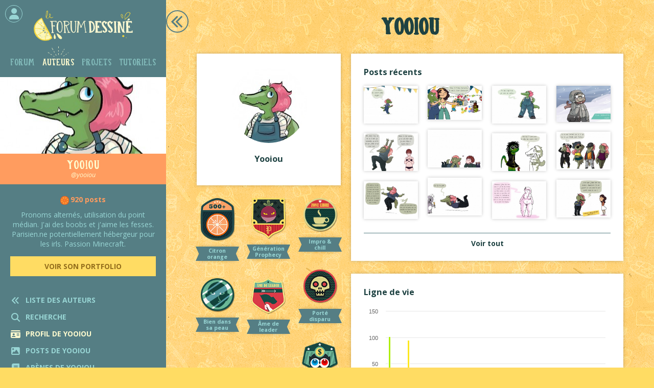

--- FILE ---
content_type: text/html
request_url: https://forum-dessine.fr/auteurs/yooiou
body_size: 5378
content:
<!DOCTYPE html>
<html >
     <head>
        <meta charset="UTF-8" />
		<meta name="viewport" content="width=device-width, initial-scale=1.0, shrink-to-fit=no">
        
		<title>Yooiou</title>
		
		<meta 							name="Keywords" 	content="forum dessiné, bd, communautaire, lubien">
		<meta 							name="Author" 		content="Lou Lubie">
		<meta property="og:title" 							content="Yooiou">
		<meta property="og:type" 							content="website">
		<meta property="og:description" name="Description" 	content="Pronoms al&amp;shy;tern&amp;eacute;s, utilisation du point m&amp;eacute;dian.
J&#039;ai des boobs et j&#039;aime les fesses.
Parisien.ne potentiellement h&amp;eacute;bergeur pour les irls.
Passion Minecraft.">
		<meta property="og:image" 							content="https://forum-dessine.fr/img/auteurs/avatars/yooiou.jpg" >
		<meta property="og:image:width" 					content="325" />
		<meta property="og:image:height" 					content="325" />
		<meta property="og:url" 							content="https://forum-dessine.fr/auteurs/yooiou">
		
		<link href="https://fonts.googleapis.com/css?family=Open+Sans:400,400i,700" rel="stylesheet">
		<link href="/css/webfonts/fontawesome-free-6.4.2-web/css/fontawesome.css" rel="stylesheet">
		<link href="/css/webfonts/fontawesome-free-6.4.2-web/css/brands.css" rel="stylesheet">
		<link href="/css/webfonts/fontawesome-free-6.4.2-web/css/solid.css" rel="stylesheet">
		<link href="/css/style.css" rel="stylesheet" />
				
		<link rel="shortcut icon" href="/favicon.ico" type="image/x-icon">
		<link rel="icon" href="/favicon.ico" type="image/x-icon">
	
	</head>
    <body class="preload">
		
		<div id="page">
		
											
			<div id="menu_wrapper">
			<div id="menu">
			
							
								   <div id="logo">
						<a class="divLink" href="/"></a>
					</div>
								
								
								<div class="monCompte ferme">
					<i class="fa fa-user centre" aria-hidden="true"></i>
					<a href="/" class="divLink" onclick="showModale('#modaleConnexion'); return false;"></a>
					<div class="tooltip hover">Se connecter</div>
				</div>
							
				<ul id="navigation" class="notAList">
					<li ><a class="divLink" href="/forum"></a>Forum</li>
					<li class="actif"><a class="divLink" href="/auteurs"></a>Auteurs</li>
					<li ><a class="divLink" href="/projets"></a>Projets</li>
					<li ><a class="divLink" href="/tutoriels"></a>Tutoriels</li>
				</ul>
				
				<div id="imageMenu"					style="									background-image:url(/img/auteurs/avatars/x325/yooiou.jpg);
							">
							
														
										
				</div>
				
				<div id="titreMenu">
											Yooiou
										
					<span class="soustitre">@yooiou</span>				</div>
				
				 
				<div class="accordeon_body actif">
					<div id="resumeMenu">
						<span class="nb_posts orange">920 posts</span>
			Pronoms al&shy;tern&eacute;s, utilisation du point m&eacute;dian.
J'ai des boobs et j'aime les fesses.
Parisien.ne potentiellement h&eacute;bergeur pour les irls.
Passion Minecraft.
		
	
								
	<div class="btns_link">
				
		
						<a href="http://www.yooiou.blogspot.fr" target="_blank" class="boutonJaune ">
				Voir son portfolio				<div class="tooltip hover">Portfolio</div>
			</a>
														
				</div>
					</div>
				</div>
				
				<div id="liensMenu" class="notAList">
					
			<div class="lienMenu noMobile"><i class="menuIcon fa fa-angle-double-left " aria-hidden="true"></i> Liste des auteurs<a href="/auteurs" class="divLink"></a></div>
		
	<div class="accordeon">
		<div class="lienMenu accordeon_head"><i class="menuIcon fa fa-search" aria-hidden="true"></i> Recherche</div>
		<div class="accordeon_body">
			<div>
				<form method="post" enctype="multipart/form-data" name="aller_a_lubien" id="aller_a_lubien" accept-charset="utf-8" autocomplete="off">
					<div class="input-wrapper">
						<input type="text" placeholder="Trouver un lubien" name="nom" id="nom" maxlength="120" data-for="aller_a" class="oneLubienPicker submitAtEnd"/>
						<input type="hidden" id="aller_a" name="aller_a"/>
						<button type="submit" class="square_submit boutonJaune"><i class="fa fa-arrow-right" aria-hidden="true"></i></button>
					</div>					
				</form>
			</div>
		</div>
	</div>

							
	<div class="lienMenu noMobile actif">
		<i class="menuIcon fa fa fa-id-card" aria-hidden="true"></i> Profil de yooiou
		<a href="/auteurs/yooiou" class="divLink"></a>
	</div>
	<div class="lienMenu noMobile ">
		<i class="menuIcon fa fa-regular fa-image" aria-hidden="true"></i> Posts de yooiou
		<a href="/auteurs/yooiou/posts" class="divLink"></a>
	</div>
		<div class="lienMenu noMobile ">
		<i class="menuIcon fa fa fa-book" aria-hidden="true"></i> Arènes de yooiou
		<a href="/auteurs/yooiou/arenes" class="divLink"></a>
	</div>
			<div class="lienMenu noMobile ">
		<i class="menuIcon fa fa fa-suitcase" aria-hidden="true"></i> Projets de yooiou
		<a href="/auteurs/yooiou/projets" class="divLink"></a>
	</div>
																	
				</div>
				

			</div>
			</div>
			
												
			
			
			<div id="content" class="auteurs profil">
				
						
			<div class="btn_nav retour"><a href="/auteurs" class="divLink"></a></div>																	<h1>Yooiou</h1>
								


<div class="col-gauche">
	
	<div class="floating_bloc_blanc">
	
		<div id="imageProfil" style="background-color: #B33B24;  color: #772718; background-image:url(/img/auteurs/avatars/x150/yooiou.jpg);">				
				</div>
		
		<h3 class="txt_center">
							Yooiou
			</h3>
			
	</div>
	
	<div id="badges" class="grilleIsotope">

		<div class="gutter-sizer"></div>
	
				<div class="grid-item badge">
			<img src="/img/auteurs/badges/citron_orange.png" width=&quot;100&quot; height=&quot;120&quot;/>
			<p>Citron orange</p>
			<div class="tooltip hover" >920 dessins postés</div>
			<div class="badge_description onlyMobile onlyTablet">920 dessins postés</div>
		</div>
				<div class="grid-item badge">
			<img src="/img/auteurs/badges/generation_prophecy.png" width=&quot;100&quot; height=&quot;115&quot;/>
			<p>Génération Prophecy</p>
			<div class="tooltip hover" >Arrivé en Jan. 2013</div>
			<div class="badge_description onlyMobile onlyTablet">Arrivé en Jan. 2013</div>
		</div>
				<div class="grid-item badge">
			<img src="/img/auteurs/badges/cat_zone_libre.png" width=&quot;100&quot; height=&quot;95&quot;/>
			<p>Impro &amp; chill</p>
			<div class="tooltip hover" >Préfère poster dans la Zone Libre</div>
			<div class="badge_description onlyMobile onlyTablet">Préfère poster dans la Zone Libre</div>
		</div>
				<div class="grid-item badge">
			<img src="/img/auteurs/badges/mort.png" width=&quot;100&quot; height=&quot;95&quot;/>
			<p>Porté disparu</p>
			<div class="tooltip hover" >N&#039;a plus donné signe de vie depuis Août 2017</div>
			<div class="badge_description onlyMobile onlyTablet">N&#039;a plus donné signe de vie depuis Août 2017</div>
		</div>
				<div class="grid-item badge">
			<img src="/img/auteurs/badges/leader.png" width=&quot;100&quot; height=&quot;104&quot;/>
			<p>Âme de leader</p>
			<div class="tooltip hover" >A organisé 1 projet</div>
			<div class="badge_description onlyMobile onlyTablet">A organisé 1 projet</div>
		</div>
				<div class="grid-item badge">
			<img src="/img/auteurs/badges/pseudo_solo.png" width=&quot;100&quot; height=&quot;95&quot;/>
			<p>Bien dans sa peau</p>
			<div class="tooltip hover" >Incarne un avatar unique</div>
			<div class="badge_description onlyMobile onlyTablet">Incarne un avatar unique</div>
		</div>
				<div class="grid-item badge">
			<img src="/img/auteurs/badges/mecene.png" width=&quot;100&quot; height=&quot;92&quot;/>
			<p>Riche mécène</p>
			<div class="tooltip hover" >A soutenu le développement du Forum Dessiné 2017 sur Ulule</div>
			<div class="badge_description onlyMobile onlyTablet">A soutenu le développement du Forum Dessiné 2017 sur Ulule</div>
		</div>
			
	</div>
	
</div>

<div class="col-droite">

	<div class="floating_bloc_blanc">
	
		<h3>Posts récents</h3>
		
		<div id="postsRecents" class="listePosts grilleIsotope">
			
			<div class="gutter-sizer"></div>
		
			<div>
				
						<div class="grid-item new" data-topic="2114" data-post="16">
				<div class="image-wrapper" style="padding-bottom:70%">
					<img src="" data-src="/forum_bd/2114/x325/20170811171536-908.png" width="600" height="422" class="lazy"/>
				</div>
				<div class="infos_et_boutons">
					<span>Ouverture du Forum Dessiné 2017</span>
				</div>
				<a href="/forum/2114/ouverture-du-forum-dessine-2017#post_16" class="divLink"></a>							</div>	
				
						<div class="grid-item new" data-topic="2114" data-post="9">
				<div class="image-wrapper" style="padding-bottom:63%">
					<img src="" data-src="/forum_bd/2114/x325/20170811170010-907.jpg" width="600" height="377" class="lazy"/>
				</div>
				<div class="infos_et_boutons">
					<span>Ouverture du Forum Dessiné 2017</span>
				</div>
				<a href="/forum/2114/ouverture-du-forum-dessine-2017#post_9" class="divLink"></a>							</div>	
				
						<div class="grid-item new" data-topic="2042" data-post="258">
				<div class="image-wrapper" style="padding-bottom:70%">
					<img src="" data-src="/forum_bd/2042/x325/20170524190812_906.jpg" width="568" height="400" class="lazy"/>
				</div>
				<div class="infos_et_boutons">
					<span>Bienvenue aux nouveaux</span>
				</div>
				<a href="/forum/2042/bienvenue-aux-nouveaux#post_258" class="divLink"></a>							</div>	
				
						<div class="grid-item new" data-topic="1971" data-post="7">
				<div class="image-wrapper" style="padding-bottom:67%">
					<img src="" data-src="/forum_bd/1971/x325/20161124035943_905.jpg" width="598" height="400" class="lazy"/>
				</div>
				<div class="infos_et_boutons">
					<span>Sommeil hivernal</span>
				</div>
				<a href="/forum/1971/sommeil-hivernal#post_7" class="divLink"></a>							</div>	
				
						<div class="grid-item new" data-topic="1961" data-post="228">
				<div class="image-wrapper" style="padding-bottom:70%">
					<img src="" data-src="/forum_bd/1961/x325/20161123191939_904.jpg" width="568" height="400" class="lazy"/>
				</div>
				<div class="infos_et_boutons">
					<span>Des corps et des gens</span>
				</div>
				<a href="/forum/1961/des-corps-et-des-gens#post_228" class="divLink"></a>							</div>	
				
						<div class="grid-item new" data-topic="1961" data-post="220">
				<div class="image-wrapper" style="padding-bottom:70%">
					<img src="" data-src="/forum_bd/1961/x325/20161122164352_903.jpg" width="568" height="400" class="lazy"/>
				</div>
				<div class="infos_et_boutons">
					<span>Des corps et des gens</span>
				</div>
				<a href="/forum/1961/des-corps-et-des-gens#post_220" class="divLink"></a>							</div>	
				
						<div class="grid-item new" data-topic="1961" data-post="219">
				<div class="image-wrapper" style="padding-bottom:70%">
					<img src="" data-src="/forum_bd/1961/x325/20161122152004_902.jpg" width="568" height="400" class="lazy"/>
				</div>
				<div class="infos_et_boutons">
					<span>Des corps et des gens</span>
				</div>
				<a href="/forum/1961/des-corps-et-des-gens#post_219" class="divLink"></a>							</div>	
				
						<div class="grid-item new" data-topic="1951" data-post="151">
				<div class="image-wrapper" style="padding-bottom:70%">
					<img src="" data-src="/forum_bd/1951/x325/20161119010439_901.jpg" width="568" height="400" class="lazy"/>
				</div>
				<div class="infos_et_boutons">
					<span>On refait le Forum Dessiné !</span>
				</div>
				<a href="/forum/1951/on-refait-le-forum-dessine#post_151" class="divLink"></a>							</div>	
				
						<div class="grid-item new" data-topic="1951" data-post="140">
				<div class="image-wrapper" style="padding-bottom:70%">
					<img src="" data-src="/forum_bd/1951/x325/20161118004151_900.jpg" width="568" height="400" class="lazy"/>
				</div>
				<div class="infos_et_boutons">
					<span>On refait le Forum Dessiné !</span>
				</div>
				<a href="/forum/1951/on-refait-le-forum-dessine#post_140" class="divLink"></a>							</div>	
				
						<div class="grid-item new" data-topic="1961" data-post="200">
				<div class="image-wrapper" style="padding-bottom:70%">
					<img src="" data-src="/forum_bd/1961/x325/20161117231741_889.jpg" width="568" height="400" class="lazy"/>
				</div>
				<div class="infos_et_boutons">
					<span>Des corps et des gens</span>
				</div>
				<a href="/forum/1961/des-corps-et-des-gens#post_200" class="divLink"></a>							</div>	
				
						<div class="grid-item new" data-topic="1967" data-post="17">
				<div class="image-wrapper" style="padding-bottom:70%">
					<img src="" data-src="/forum_bd/1967/x325/20161117164704_888.jpg" width="568" height="400" class="lazy"/>
				</div>
				<div class="infos_et_boutons">
					<span>Happy!</span>
				</div>
				<a href="/forum/1967/happy#post_17" class="divLink"></a>							</div>	
				
						<div class="grid-item new" data-topic="1961" data-post="198">
				<div class="image-wrapper" style="padding-bottom:70%">
					<img src="" data-src="/forum_bd/1961/x325/20161117161700_887.jpg" width="568" height="400" class="lazy"/>
				</div>
				<div class="infos_et_boutons">
					<span>Des corps et des gens</span>
				</div>
				<a href="/forum/1961/des-corps-et-des-gens#post_198" class="divLink"></a>							</div>	
</div>


<div class="clearFix"></div>

		
		</div>
		
		<br/>
		<hr/>
			
		<p class="txt_center"><b><a href="/auteurs/yooiou/posts">Voir tout</a></b></p>
	
	</div>
	
	<div class="floating_bloc_blanc">
	
		<h3>Ligne de vie</h3>
		
		<div id="statistiques"></div>
	
	</div>

</div>

<div class="clearFix"></div>

							</div>
			
												
			
			<footer>
				
				<div id="footer_lemon"></div>
			
				<img id="footer_logo" src="/img/globales/logo_forum_dessine.png" alt="Le Forum Dessiné" width="240px">
				<p>Un site communautaire ouvert à tous<br/>
				pour lire et créer de la BD numérique interactive&nbsp;!<br/>
				 <a href="/faq"><i>Découvrir</i>&nbsp;<i class="fa fa-angle-double-right" aria-hidden="true"></i></a></p>
				
				<ul class="notAList">
					<li><a href="/faq">Comment ça marche ?</a></li>
					<li><a href="/charte">La charte</a></li>
					<li><a href="/qui-sommes-nous">Qui sommes-nous ?</a></li>
					<li><a href="/historique">Historique</a></li>					
					<li><a href="/presse">Revue de presse</a></li>
					<li><a href="/plugins">Plugins</a></li>
					<li><a href="/contact">Contact</a></li>
									</ul>
				
				<div class="credits">Le Forum Dessiné © 2008-2026<br/>conçu & programmé par <a href="http://www.loulubie.fr/" target="_blank">Lou Lubie</a>, auteure de BD</div>
				
			</footer>
			
												
			<div id="menu_mobile">
			
				<div class="entete">
										<div class="monCompte"><i class="fa fa-user" aria-hidden="true"></i><a href="/" class="divLink" onclick="showModale('#modaleConnexion'); return false;"></a></div>
										
					<div class="logo"><a href="/" class="divLink"></a></div>
					<div class="outils"><i class="fa fa-bars" aria-hidden="true"></i><i class="fa fa-times" aria-hidden="true"></i></div>
									</div>
				
				<div class="navigation">
				
					<ul class="navigation_cats notAList">
						<li>Auteurs</li>
						<li><a class="divLink" href="/auteurs"></a><i class="fa fa-angle-double-left" aria-hidden="true"></i> Retour</li>						<li><a class="divLink" href="/forum"></a>Forum</li>												<li><a class="divLink" href="/projets"></a>Projets</li>						<li><a class="divLink" href="/tutoriels"></a>Tutoriels</li>																	</ul>
					
					<ul class="navigation_pages notAList">
						<li>Yooiou</li>
						
							
		<li><a class="divLink" href="/auteurs/yooiou/posts"></a>Posts de yooiou</li>			<li><a class="divLink" href="/auteurs/yooiou/arenes"></a>Arènes de yooiou</li>				<li><a class="divLink" href="/auteurs/yooiou/projets"></a>Projets collectifs de yooiou</li>		
					</ul>
				
				</div>
			
			</div>
			
												
			<div id="modaleScreen"></div>
			
												
						<div id="modaleConnexion" class="modale">
				<div class="close"></div>
				
				<div id="choixConnexion">
					<div id="choixMeConnecter" class="choixConnexion">Me connecter</div>
					<div class="ou">ou</div>
					<div id="choixJeSuisNouveau" class="choixConnexion">Je suis nouveau !</div>
				</div>
				
				<div id="meConnecter">
					
					<div class="flecheRetour"></div>
					
					<div class="avatar"><i class="fa fa-user" aria-hidden="true"></i></div>
					
					<form name="connexion" id="connexion" method="post">
						<div class="input-wrapper">
							<label for="user_id">Nom</label>
							<input id="user_id" name="user_id" type="text"/>
							<div id="erreurnom" class="message_erreur"></div>
						</div>
						<div class="input-wrapper">
							<label for="user_pass">Mot de passe</label>
							<input id="user_pass" name="user_pass" type="password"/>
							<div id="erreurpass" class="message_erreur"></div>
						</div>
						<input id="user_verified" name="user_verified" type="hidden"/>
						<input id="user_submit" type="submit" class="boutonJaune" value="Me connecter"/>
					</form>
					
					<p id="choixMotDePasseOublie">Mot de passe oublié ?</p>
				</div>
				
				<div id="jeSuisNouveau">
					
					<div class="flecheRetour"></div>
					
					<div class="cookies"></div>
					
					<p><b>Votre compte sera automatiquement créé lorsque vous posterez votre premier dessin.</b></p>
					
					<p>Pour participer, cliquez sur le bouton "Répondre" en bas du topic de votre choix. Le topic <a href="/forum/3614/bienvenue-aux-nouveaux#avantdernier">Bienvenue aux nouveaux</a> est l'endroit idéal pour commencer&nbsp;!</p>
					
					<div class="boutonJaune">C'est parti !<a href="/forum/3614/bienvenue-aux-nouveaux#avantdernier" class="divLink"></a></div>
				</div>
				
				<div id="motDePasseOublie">
					
					<div class="flecheRetour"></div>
					
					<form name="mdpOubli" id="mdpOubli" method="post">
						<div class="input-wrapper">
							<label for="email_oubli">Email</label>
							<input id="email_oubli" name="email_oubli" type="email"/>
							<div id="erreur_oubli" class="message_erreur"></div>
						</div>
						<input id="oubli_submit" type="submit" class="boutonJaune" value="Réinitialiser mon mot de passe"/>
					</form>
					
				</div>
				
			</div>
			
		</div>
				
		
		<script type="text/javascript" src="/js/jquery-3.1.1.min.js"></script>
			
	<script type="text/javascript" src="/js/unveil.js"></script>
	<script type="text/javascript" src="/js/isotope.pkgd.min.js"></script>
	<script type="text/javascript" src="/js/packery-mode.pkgd.min.js"></script>	
	<script type="text/javascript" src="/js/highcharts.src.js"></script>
	
	<script type="text/javascript">

	Highcharts.setOptions({
		lang: {
			months: ['Janvier', 'Février', 'Mars', 'Avril', 'Mai', 'Juin', 'Juillet', 'Août', 'Septembre', 'Octobre', 'Novembre', 'Décembre'],
			weekdays: ['Dimanche', 'Lundi', 'Mardi', 'Mercredi', 'Jeudi', 'Vendredi', 'Samedi'],
			shortMonths: ['Jan.', 'Fév.', 'Mars', 'Avr.', 'Mai', 'Juin', 'Juil.', 'Août', 'Sept.', 'Oct.', 'Nov.', 'Déc.']
		}
	});
		
		
	$(function () {
		$('#statistiques').highcharts({
			chart: {
				zoomType: 'x',
				type: 'column'
			},
			title: {
				text: '',
				style: {
					display: 'none'
				}
			},
			xAxis: {
			type: 'datetime',
			dateTimeLabelFormats: {
				month: '%b %Y',
				year: '%Y'
			},
			labels: {
				style: {
					fontFamily: 'Open Sans'
				}
			},
			maxZoom: 24 * 3600 * 1000 * 30, // fourteen days
			title: {
				text: '',
				style: {
					display: 'none'
				}
			}
		},
			yAxis: {
				floor: 0,
				title: {
					text: '',
					style: {
						display: 'none'
					}
				},
				
				reversedStacks: false
			},
			legend: {
				enabled: false
			},
			credits: {
				enabled: false
			},
			plotOptions: {
				 column: {
					stacking: 'normal'
				},
				dataLabels: {
					enabled: true,
					color: (Highcharts.theme && Highcharts.theme.dataLabelsColor) || 'white',
					style: {
						textShadow: '0 0 3px black'
					}
				},
				area: {
					fillColor: {
						linearGradient: { x1: 0, y1: 0, x2: 0, y2: 1},
						stops: [
							[0, Highcharts.getOptions().colors[0]],
							[1, Highcharts.Color(Highcharts.getOptions().colors[0]).setOpacity(0).get('rgba')]
						]
					},
					marker: {
						radius: 3
					},
					lineWidth: 1,
					states: {
						hover: {
							lineWidth: 1
						}
					},
					threshold: null
				}
			},
			
			tooltip: {
				xDateFormat: '%B %Y',
				pointFormat: '{point.y} posts'        	},

			series: [{
				type: 'column',				
				name: 'yooiou',
				data: [
																														{
																	color:'#afee0f',
																x:Date.UTC(2013, 0, 1),
								y: 102
							},
																				{
																	color:'#afee0f',
																x:Date.UTC(2013, 1, 1),
								y: 34
							},
																				{
																	color:'#afee0f',
																x:Date.UTC(2013, 2, 1),
								y: 17
							},
																				{
																	color:'#afee0f',
																x:Date.UTC(2013, 3, 1),
								y: 20
							},
																				{
																	color:'#afee0f',
																x:Date.UTC(2013, 4, 1),
								y: 33
							},
																				{
																	color:'#fde820',
																x:Date.UTC(2013, 5, 1),
								y: 95
							},
																				{
																	color:'#fde820',
																x:Date.UTC(2013, 6, 1),
								y: 44
							},
																				{
																	color:'#fde820',
																x:Date.UTC(2013, 7, 1),
								y: 28
							},
																				{
																	color:'#fde820',
																x:Date.UTC(2013, 8, 1),
								y: 9
							},
																				{
																	color:'#fde820',
																x:Date.UTC(2013, 9, 1),
								y: 14
							},
																				{
																	color:'#fde820',
																x:Date.UTC(2013, 10, 1),
								y: 10
							},
																				{
																	color:'#fde820',
																x:Date.UTC(2013, 11, 1),
								y: 19
							},
																															{
																	color:'#fde820',
																x:Date.UTC(2014, 0, 1),
								y: 11
							},
																				{
																	color:'#fde820',
																x:Date.UTC(2014, 1, 1),
								y: 7
							},
																				{
																	color:'#fde820',
																x:Date.UTC(2014, 2, 1),
								y: 6
							},
																				{
																	color:'#fde820',
																x:Date.UTC(2014, 3, 1),
								y: 10
							},
																				{
																	color:'#fde820',
																x:Date.UTC(2014, 4, 1),
								y: 29
							},
																				{
																	color:'#ff9c5f',
																x:Date.UTC(2014, 5, 1),
								y: 18
							},
																				{
																	color:'#ff9c5f',
																x:Date.UTC(2014, 6, 1),
								y: 10
							},
																				{
																	color:'#ff9c5f',
																x:Date.UTC(2014, 7, 1),
								y: 10
							},
																				{
																	color:'#ff9c5f',
																x:Date.UTC(2014, 8, 1),
								y: 16
							},
																				{
																	color:'#ff9c5f',
																x:Date.UTC(2014, 9, 1),
								y: 7
							},
																				{
																	color:'#ff9c5f',
																x:Date.UTC(2014, 10, 1),
								y: 41
							},
																				{
																	color:'#ff9c5f',
																x:Date.UTC(2014, 11, 1),
								y: 18
							},
																															{
																	color:'#ff9c5f',
																x:Date.UTC(2015, 0, 1),
								y: 34
							},
																				{
																	color:'#ff9c5f',
																x:Date.UTC(2015, 1, 1),
								y: 24
							},
																				{
																	color:'#ff9c5f',
																x:Date.UTC(2015, 2, 1),
								y: 24
							},
																				{
																	color:'#ff9c5f',
																x:Date.UTC(2015, 3, 1),
								y: 2
							},
																				{
																	color:'#ff9c5f',
																x:Date.UTC(2015, 4, 1),
								y: 21
							},
																				{
																	color:'#ff9c5f',
																x:Date.UTC(2015, 5, 1),
								y: 5
							},
																				{
																	color:'#ff9c5f',
																x:Date.UTC(2015, 6, 1),
								y: 16
							},
																				{
																	color:'#ff9c5f',
																x:Date.UTC(2015, 7, 1),
								y: 27
							},
																				{
																	color:'#ff9c5f',
																x:Date.UTC(2015, 8, 1),
								y: 12
							},
																				{
																	color:'#ff9c5f',
																x:Date.UTC(2015, 9, 1),
								y: 23
							},
																				{
																	color:'#ff9c5f',
																x:Date.UTC(2015, 10, 1),
								y: 35
							},
																				{
																	color:'#ff9c5f',
																x:Date.UTC(2015, 11, 1),
								y: 9
							},
																															{
																	color:'#ff9c5f',
																x:Date.UTC(2016, 2, 1),
								y: 4
							},
																				{
																	color:'#ff9c5f',
																x:Date.UTC(2016, 4, 1),
								y: 19
							},
																				{
																	color:'#ff9c5f',
																x:Date.UTC(2016, 5, 1),
								y: 24
							},
																				{
																	color:'#ff9c5f',
																x:Date.UTC(2016, 6, 1),
								y: 8
							},
																				{
																	color:'#ff9c5f',
																x:Date.UTC(2016, 7, 1),
								y: 9
							},
																				{
																	color:'#ff9c5f',
																x:Date.UTC(2016, 10, 1),
								y: 13
							},
																															{
																	color:'#ff9c5f',
																x:Date.UTC(2017, 4, 1),
								y: 1
							},
																				{
																	color:'#ff9c5f',
																x:Date.UTC(2017, 7, 1),
								y: 2
							},
															]
			}],			
				
		});
	});
		
	</script type="text/javascript">
	
		<script type="text/javascript" src="/js/utils.js"></script>
		<script type="text/javascript" src="/js/script.js"></script>		
		
				
								
				
				
    </body>
</html>

--- FILE ---
content_type: text/css
request_url: https://forum-dessine.fr/css/style.css
body_size: 29304
content:
/* -------------------------------------------------------------------------- */
/*                                  GLOBAL                                    */
/* -------------------------------------------------------------------------- */

*
{
	box-sizing: border-box;
}

img 
{
    max-width: 100%;
    height: auto;
}

body,
html
{
	margin: 0;
	padding: 0;
	font-size: 100%;
	height:100%;
}

body
{
	font-size: 0.875em; /* 14pt */
	font-family: 'Open Sans', sans-serif;
}

html
{
	color: #1e4242;
	background-color: #FFDC63;
	background-image: url("/img/globales/background.png");
}

a
{
	color: inherit;
}

.texte a
{
	color: #557e84;
	font-weight: bold;
}

.texte a:hover
{
	text-decoration: underline;
}

#menu .texte a
{
	color: #1e4242;
}

.txt_right { text-align: right; }
.txt_left { text-align: left; }
.txt_center { text-align: center; }
.float:after {content:" "; display: block; width: 100%;}
.fl-left { float: left; display:block; width:auto;}
.fl-right { float: right; display:block; width:auto;}
.clearfix:after { display: block; content: " "; clear:both; }

.preload * {
  -webkit-transition: none !important;
  -moz-transition: none !important;
  -ms-transition: none !important;
  -o-transition: none !important;
}

input, select, textarea
{
    -webkit-appearance: none;
	-webkit-border-radius:0; 
    border-radius:0;
}

/* Utiles */
/* ------ */

a.divLink
{
	display: block;
	width: 100%;
	height: 100%;
	position: absolute;
	top: 0;
	left: 0;
	z-index: 1;
}

.notAList
{
	list-style-type:none;
	margin: 0;
	padding: 0;
}

.hidden
{
	position: absolute;
	left: -999999px;
}

@media screen and (min-width: 641px)
{
	.onlyMobile:not(.onlyTablet)
	{
		display: none !important;
	}
}

@media screen and (min-width: 1201px)
{
	.onlyTablet
	{
		display: none !important;
	}
}

@media screen and (max-width: 640px)
{
	.noMobile
	{
		display: none !important;
	}
}

@media screen and (min-width: 641px) and (max-width: 1200px)
{
	.noTablet
	{
		display: none !important;
	}
}

.accordeon_body
{
	display: none;
	height: 0;
}

.grisee
{
    -webkit-filter: grayscale(100%);
  	-moz-filter: grayscale(100%);
  	-ms-filter: grayscale(100%);
  	-o-filter: grayscale(100%);
  	filter: gray; /* IE 6-9 */
	filter: grayscale(100%);
  	
}

.centre
{
	display: block;
	position: absolute;
	top: 50%;
	left: 50%;
	transform: translateX(-50%) translateY(-50%);
	width: auto;
	height: auto;
	pointer-events: none;
}

embed
{
	display: block;
	margin: auto;
}

p + embed
{
	margin-top: 15px;
	margin-bottom: 15px;
}

.clearFix
{
	clear: both;
}

/* Grille responsive */
/* ----------------- */

.flex-grid
{
	margin-top: 10px;
}

.flex-grid:after
{
	content: " ";
	display: block;
	clear: both;
}

.flex-grid .flex-grid-item
{
	width: 100%;
	padding: 2px 10px;
	float: left;
	position: relative;
}

@media screen and (min-width: 641px)
{
	.flex-grid
	{
		margin-top: 0;
	}

	.flex-grid .flex-grid-item
	{
		padding: 10px;
	}
	
	.flex-grid .flex-grid-item.col-2
	{
		width: 50%;
	}
	
	.flex-grid .flex-grid-item.col-3
	{
		width: 33%;
	}
	
	.flex-grid .flex-grid-item.col-4
	{
		width: 25%;
	}
	
	.flex-grid .flex-grid-item.col-5
	{
		width: 20%;
	}
	
	.imageSameHeight
	{
		position: relative;
	}
	
	.imageSameHeight img
	{
		position: absolute;
		top: 50%;
		left: 50%;
		transform: translateX(-50%) translateY(-50%);
		max-height: 100%;
	}
}

@media screen and (max-width: 640px)
{
	.imageSameHeight
	{
		height: auto !important;
	}
}

/* -------------------------------------------------------------------------- */
/*                               TEXTES                                       */
/* -------------------------------------------------------------------------- */

/* Polices */
/* ------- */

@font-face {
    font-family: 'Colporteur';
    src: url('/css/webfonts/colporteur.eot');
    src: url('/css/webfonts/colporteur.eot?#iefix') format('embedded-opentype'), url('webfonts/colporteur.woff2') format('woff2'), url('webfonts/colporteur.woff') format('woff'), url('webfonts/colporteur.ttf') format('truetype');
}
/*
@font-face {
 font-family: 'OpenSans';
 font-style: normal;
  font-weight: 400;
 src: local('Open Sans Regular'), local('OpenSans-Regular'), url("/css/webfonts/OpenSans-Regular.eot") 
}
@font-face {
 font-family: 'Open Sans';
 font-style: normal;
  font-weight: 400;
 src: local('Open Sans Regular'), local('OpenSans-Regular'), url("/css/webfonts/OpenSans-Regular.ttf") 
}

@font-face {
 font-family: 'OpenSans';
 font-style: italic;
  font-weight: 400;
 src: local('Open Sans Italic'), local('OpenSans-Italic'), url("/css/webfonts/OpenSans-Italic.eot")
}
@font-face {
 font-family: 'Open Sans';
 font-style: italic;
  font-weight: 400;
 src: local('Open Sans Italic'), local('OpenSans-Italic'), url("/css/webfonts/OpenSans-Italic.ttf") 
}

@font-face {
 font-family: 'OpenSans';
 font-style: normal;
  font-weight: 700;
 src: local('Open Sans Bold'), local('OpenSans-Bold'), url("/css/webfonts/OpenSans-Bold.eot")
}
@font-face {
 font-family: 'Open Sans';
 font-style: normal;
  font-weight: 700;
 src: local('Open Sans Bold'), local('OpenSans-Bold'), url("/css/webfonts/OpenSans-Bold.ttf")
}
*/

/* Styles globaux */
/* -------------- */

.semibold
{
	font-weight: 600;
}

.bold
{
	font-weight: 700;
}

/* Titres */
/* ------ */

h1, h2
{
	font-family: "Colporteur";
}

h1
{
	font-size: 1.7em;
	text-align: center;
	margin-top: 0;
}

h2
{
	color: #557e84;
	font-size: 1.57em;	
	margin-top: 10px;
	text-align: center;
	width: 100%;
}

.fat
{
	font-size: 3em;
	margin-bottom: 25px;
	color: #557e84;
}

@media screen and (min-width: 641px)
{
	h1
	{
		font-size: 3.28em;
	}

	h2
	{
		margin-top: 50px;
		font-size: 2.5em;
		text-align: left;
	}
	
	.listeTopics .clearFix + h2,
	#resultats_listeAuteurs h2:first-of-type,
	#listeTopicsTitre
	{
		margin-top: 0;
	}
}

p
{
	margin: 0;
}

* + p
{
	margin-top: 10px;
}

a
{
	text-decoration: none;
	color: inherit;
}

.etiquette
{
	background-color: #3c365c;
	width: auto;
	margin: auto;
	color: #fefbcf;
	font-size: 0.764em;
	padding: 1px 5px;
	display: inline-block;
	margin-left: 50%;
	transform: translateX(-50%);
	position: relative;
	vertical-align: middle;
}


.etiquette:before,
.etiquette:after
{
	content: " ";
	display: block;
	height: 100%;
	width: 25px;
	position: absolute;
	top: 0;
	background-repeat: no-repeat;
	background-size: contain;
}

.etiquette:before
{
	background-image:url("/img/globales/etiquette_g.png");
	background-position: center right;
	left: -25px;
}

.etiquette:after
{
	background-image:url("/img/globales/etiquette_d.png");
	background-position: center left;
	right: -25px;
}

.etiquette img
{
	max-height: 1em;
	vertical-align: middle;
	margin-right: 3px;
}

/* Tableaux */
/* -------- */

table
{
	width: 100%;
	border-spacing: 0;
    border-collapse: collapse;
	margin-top: 10px;
	font-size: 1em;
}

th,td
{
	padding: 3px 5px;
	vertical-align: middle;
}

/* -------------------------------------------------------------------------- */
/*                               CHANGELOG                                    */
/* -------------------------------------------------------------------------- */

#changelog
{
	display: none;
}

@media screen and (min-width: 768px)
{
	#changelog
	{
		margin-top: 20px;
		display: block;		
		width: 100%;
		background-color: black;
		font-family: monospace;
		color: white;
		padding: 5px;
		z-index: 100;
	}

	.changelog_date
	{
		float: left;
		margin-right: 5px;
		color: #557e84;
	}

}

/* -------------------------------------------------------------------------- */
/*                                  PAGE                                      */
/* -------------------------------------------------------------------------- */

#page
{
	min-height: 100%;
	width: 100%;
	position: absolute;
	top: 0;
}

#content
{
	width: 100%;
	padding: 10px;
	margin-top: 75px;
}

@media screen and (min-width: 1201px)
{
	#content
	{
		min-height: 100%;
		min-height: calc(100vh - 113px);
		width: calc(100% - 325px);
		margin-left: 325px;
		padding: 20px 60px;
		background-image: url("../img/globales/background.png");
		margin-top: 0;
	}
}


/* -------------------------------------------------------------------------- */
/*                             NOTIFICATIONS                                  */
/* -------------------------------------------------------------------------- */

.notification
{
	position: absolute;
	background-color: #fe6131;
	padding: 2px 4px;
	color: #fefbcf;
	border-radius: 3px;
	font-size: 0.8em;
	font-weight: bold;
	display: none;
}

.notification.secondaire
{
	background-color: #fefbcf;
	color: #557e84;
	display: block;
}

.navigation_pages .notification
{
	display: inline-block;
	font-family: "Open Sans";
	font-size: 0.6em;
	padding: 3px 4px;
	line-height: 1;
	margin-left: 10px;
	top: 50%;
	transform: translateY(-50%);
}

.notification.visible
{
	display: block;
}

/* -------------------------------------------------------------------------- */
/*                                  PAGE BLANCHE                              */
/* -------------------------------------------------------------------------- */

/*.page_narrow
{
	max-width: 800px;
	width: 100%;
	margin: auto;
}*/

.bloc_blanc,
.bloc_blanc_container
{
	width: 100%;
	max-width: 800px;
	margin: auto;	
}

.bloc_blanc.fullwidth
{
	max-width: none;
}

.bloc_blanc,
.bloc_blanc_container,
.floating_bloc_blanc
{
	margin-bottom: 25px;
	position: relative;
}

.bloc_blanc,
.floating_bloc_blanc
{
	background-color: white;
	padding: 10px;
	box-shadow: 0 0 6px rgba(0, 0, 0, 0.22);
	
}

.bloc_blanc_container:after
{
	display: block;
	content: " ";
	clear: both;
}

@media screen and (min-width: 641px)
{
	
	.bloc_blanc,
	.floating_bloc_blanc
	{
		padding: 25px;
		
	}
	
	.bloc_blanc
	{
		padding: 50px 25px;
	}
	
	.bloc_blanc.smallpadding
	{
		padding: 25px;
	}
	
	
}

.bloc_blanc.nopadding
{
	padding: 0;
}


.bloc_blanc h2
{
	margin-bottom: 20px;
	margin-top: 10px;
	font-size: 2em;
	font-family: "Open Sans";
}
@media screen and (max-width: 640px)
{
	.bloc_blanc h2
	{
		text-align: left;
		font-size: 1.5em;
	}
}
.presseDate
{
	font-size: 0.9em;
	font-style: italic;
	margin-top: -18px;
	margin-bottom: 15px;
}

.bloc_blanc a,
.bloc_blanc.link h2
{
	/*color: #ff9c5f;
	font-weight: bold;*/
	color: #50a7b4;
	font-weight: normal;
}

.bloc_blanc a:hover,
.bloc_blanc.link:hover h2,
.bloc_blanc.link:hover a
{
	/*text-decoration: underline;*/
	color: #ff9c5f;
	text-decoration: none;
}

.bloc_blanc iframe
{
	width: 100%;
	display: block;
}

.floating_bloc_blanc h3
{
	margin-top: 0;
}

/* Formulaires sur fond blanc */
/* -------------------------- */

.bloc_blanc input[type=text],
.bloc_blanc input[type=password],
.bloc_blanc input[type=email],
.bloc_blanc input[type=file],
.bloc_blanc textarea
{
	/*background-color: #d0efee;*/
	display: block;
	font-size: 1.1em;
	padding: 0;
	border-bottom: 1px solid white;
	padding: 3px;
	padding-right: 25px;
	color: #1e4242;
	
	-webkit-transition: background-color .2s linear;
	-moz-transition: background-color .2s linear;
	-ms-transition: background-color .2s linear;
	-o-transition: background-color .2s linear;
	transition: background-color .2s linear;
}

.emptyAtFirst [class*='bloc_blanc'] input[type=text],
.emptyAtFirst [class*='bloc_blanc'] input[type=password],
.emptyAtFirst [class*='bloc_blanc'] input[type=email],
.emptyAtFirst [class*='bloc_blanc'] textarea,
.emptyAtFirst [class*='bloc_blanc'] .select,
.emptyAtFirst [class*='bloc_blanc'] .faux_input,
[class*='bloc_blanc'] .emptyAtFirst input[type=text],
[class*='bloc_blanc'] .emptyAtFirst input[type=password],
[class*='bloc_blanc'] .emptyAtFirst input[type=email],
[class*='bloc_blanc'] .emptyAtFirst textarea,
[class*='bloc_blanc'] .emptyAtFirst .select,
[class*='bloc_blanc'] .emptyAtFirst .faux_input
{
	border: 1px solid #70a6ae;
	padding: 4px;
	margin-top: 5px;
}

.emptyAtFirst [class*='bloc_blanc'] hr,
[class*='bloc_blanc'] .emptyAtFirst hr
{
	width: calc(100% + 50px);
	margin-left: -25px;
	margin-top: 30px;
	margin-bottom: 30px;
	color: #e2dbc2;
	background-color: #e2dbc2;
}

.bloc_blanc select,
.bloc_blanc option
{
	color: #1e4242;
	padding-left: 0;
}


.bloc_blanc input:not(:disabled)
{
	cursor: pointer;
}

.bloc_blanc input[type=text]:not(:disabled):focus,
.bloc_blanc input[type=password]:not(:disabled):focus,
.bloc_blanc input[type=email]:not(:disabled):focus,
.bloc_blanc textarea:not(:disabled):focus
{
	background-color: #98d5d4;
}

.bloc_blanc input[type=text]:focus:hover,
.bloc_blanc input[type=password]:focus:hover,
.bloc_blanc input[type=email]:focus:hover,
.bloc_blanc textarea:focus:hover
{
	color: #1e4242;
}

.mesTopics .faux_input
{
	border-bottom: 1px solid white;
}

.bloc_blanc input[type=text]:hover,
.bloc_blanc input[type=password]:hover,
.bloc_blanc input[type=email]:hover,
.bloc_blanc textarea:hover,
.mesTopics .faux_input:hover
{
	background-image: url("/img/globales/icon_edit.png");
	background-size: 20px auto;
	background-repeat: no-repeat;
	background-position: right top;
	
	color: #557e84;
	border-bottom: 1px solid #c1d9dc;
}

.bloc_blanc input[type=text]:focus:hover,
.bloc_blanc input[type=password]:focus:hover,
.bloc_blanc input[type=email]:focus:hover,
.bloc_blanc textarea:focus:hover,
.bloc_blanc input[type=text]:disabled:hover,
.bloc_blanc input[type=password]:disabled:hover,
.bloc_blanc input[type=email]:focus:hover,
.bloc_blanc textarea:disabled:hover
{
	background-image: none;
	border-color: white;
	color: #1e4242;
}


.bloc_blanc input[type=text]:disabled,
.bloc_blanc input[type=password]:disabled,
.bloc_blanc input[type=email]:disabled,
.bloc_blanc textarea:disabled
{
	opacity: 1;
	color: #1e4242;
}

.bloc_blanc form:after
{
	display: block;
	content: " ";
	clear: both;
}

[class*='bloc_blanc'] form label,
form [class*='bloc_blanc'] label
{
	font-size: 0.75em;
	background-color: transparent;
	padding: 0 3px;
	font-weight: bold;
}

.bloc_blanc form label.nonModifiable:after,
form .bloc_blanc label.nonModifiable:after
{
	color: #dd3817;
	content: " (non modifiable)";
}

.bloc_blanc form label .fa,
form .bloc_blanc  label .fa
{
	font-size: 1.4em;	
	position: relative;
}

form .requis label:after
{
	content: "*";
	color: red;
}

.bloc_blanc .smallInfos
{
	font-size: 0.8em;
	color: #645f59;
	font-style: italic;
	margin: auto;
}

.bloc_blanc p + .input-wrapper
{
	margin-top: 15px;
}

.modale :-webkit-input-placeholder, .bloc_blanc :-webkit-input-placeholder 	{ opacity:0.2; font-style:italic; }
.modale ::-moz-placeholder, 			.bloc_blanc ::-moz-placeholder 			{ opacity:0.2; font-style:italic; } /* firefox 19+ */
.modale :-ms-input-placeholder,		.bloc_blanc :-ms-input-placeholder 		{ opacity:0.2; font-style:italic;  } /* ie */
.modale input:-moz-placeholder, 		.bloc_blanc input:-moz-placeholder 		{ opacity:0.2; font-style:italic; }

.bloc_blanc input[type=checkbox] + label,
.bloc_blanc input[type=radio] + label
{
	font-size: 1.1em;
	font-weight: normal;
	cursor: pointer;
	padding-left: 5px;
	margin-top: 5px;
}

.bloc_blanc input[type=checkbox] + label:hover,
.bloc_blanc input[type=radio] + label:hover
{
	color: #557e84;
}

@media screen and (min-width: 641px)
{
	.inline-input-wrappers:after
	{
		clear:both;
		content: " ";
		display: block;
	}

	.inline-input-wrappers .input-wrapper
	{
		width: 32%;
		float: left;
		margin-right: 2%;
	}

	.inline-input-wrappers .input-wrapper:nth-child(3n)
	{
		margin-right: 0;
	}
}

.boutonJaune.small
{
	font-size: 0.8em;
	width: auto;
	padding: 6px 10px;
	color: #a78f39;
	margin-top: 10px;
	margin-bottom: -25px;
	display: inline-block;
	position: relative;
}



@media screen and (min-width: 641px)
{
	/*.boutonJaune.small
	{
		float: right;
	}*/
	
	.boutonJaune.small:not(:last-child)
	{
		margin-right: 5px;
	}
}

/* Onglets */
/* ------- */

@media screen and (max-width: 640px)
{
	.breadcrums 
	{
		display: none;
	}
	
}

@media screen and (min-width: 641px)
{
	.breadcrums 
	{
		box-shadow: 0 0 6px rgba(0, 0, 0, 0.22);
		text-align: justify;
		height: 40px;
		overflow: hidden;
		display: flex;
		justify-content: space-around;
		padding-left: 0 !important;
	}

	.breadcrum
	{
		padding: 3px 10px;
		line-height: 32px;
		height: 40px;
		flex-grow: 1;
		text-align: center;
		position: relative;
		background-color: #557e84;
		padding-left: 25px;
		color: #83bcbb;
		font-family: "Colporteur";
		font-size: 18px;
	}

	.breadcrum.actif
	{
		background-color: #557e84;
		color: #fefbcf;
	}

	.breadcrum:not(.actif)
	{
		cursor: pointer;
	}

	.breadcrum:not(.actif):hover
	{
		background-color: #6a9ba2;
		color: #fefbcf;
		
	}

	.breadcrum:not(.actif):hover:after
	{
		border-left-color: #6a9ba2;
	}

	.breadcrum::after
	{ 
	  content: " "; 
	  display: block; 
	  width: 0; 
	  height: 0;
	  border-top: 25px solid transparent; /* Go big on the size, and let overflow hide */
	  border-bottom: 25px solid transparent;
	  border-left: 16px solid #557e84;
	  position: absolute;
	  top: 50%;
	  margin-top: -25px; 
	  left: 100%;
	  z-index: 2;
	}

	.breadcrum::before
	{ 
	  content: " "; 
	  display: block; 
	  width: 0; 
	  height: 0;
	  border-top: 25px solid transparent;       
	  border-bottom: 25px solid transparent;
	  border-left: 16px solid #83bcbb;
	  position: absolute;
	  top: 50%;
	  margin-top: -25px; 
	  margin-left: 2px;
	  left: 100%;
	  z-index: 1;
	}

	.breadcrum:last-child:before,
	.breadcrum:last-child:after
	{
		content: none;
	}

	.breadcrum:first-child
	{
		padding-left: 12px;
	}

	.breadcrum:first-child::after
	{
		border-left-color: #557e84;
	}

	.step
	{
		display: none;
	}

	.step.actif
	{
		display: block;
	}
}

.creerProjet .bloc_blanc.step
{
	padding-bottom: 25px;
}

@media screen and (min-width: 641px)
{
	.creerProjet .bloc_blanc.step
	{
		padding-bottom: 35px;
	}
}

.boutonJaune.precedent,
.boutonJaune.suivant
{
	background-color: transparent;
	border: 1px solid #557e84;
	color: #557e84;
}

.boutonJaune.precedent:hover,
.boutonJaune.suivant:hover
{
	color: #1e4242;
	border-color: #1e4242;
	background-color: transparent;
}

.boutonJaune.precedent
{
	float: left;
}

.precedent .fa
{
	margin-right: 5px;
}

.suivant
{
	float: right;
}

.suivant .fa
{
	margin-left: 5px;
}

.boutonJaune.precedent .fa,
.boutonJaune.suivant .fa
{
	font-size: 1.4em;
	vertical-align: middle;
}



/* Arborescence dans un formulaire */
/* ------------------------------- */

*[data-opener]
{
	display: none;
	margin-top: 50px;
}

/* Alerte */
/* ------ */

.bloc_blanc.alerte
{
	background-color: #fefbcf;
	padding-left: 70px;
	color: #557e84;
}

.bloc_blanc.alerte.ok,
.bloc_blanc.alerte.ok .fa:before
{
	color: #5d9e23;
	background-color: #d5eaa2;
}

.bloc_blanc.alerte p:first-of-type
{
	margin-top: 0;
}

.bloc_blanc.alerte .fa
{
	display: block;
	height: 30px;
	width: 30px;
	position: absolute;
	left: 25px;
	top: 50%;
	transform: translateY(-50%);
}

.bloc_blanc.alerte .fa:before
{
	color: #557e84;
	position: absolute;
	left: 50%;
	top: 50%;
	font-size: 30px;
	transform: translateX(-50%) translateY(-50%);
}

.bloc_blanc.alerte a:after
{
	content: " \f101";
	font-family: "Font Awesome 6 Free";
}

.bloc_blanc.alerte ul
{
	padding-left: 15px;
	margin: 0;
}

/* -------------------------------------------------------------------------- */
/*                                  FOOTER                                    */
/* -------------------------------------------------------------------------- */

footer
{
	background-color: #3c365c;
	color: #f8f8e0;
	text-align: center;
	margin-top: calc(25vw + 25px);
	padding: 10px;
	padding-top: calc(25vw + 15px);
	padding-bottom: 15px;
	width: 100%;
	font-size: 1.1em;
	position: relative;
}

#footer_lemon
{
	background-image: url("/img/globales/footer_citron.png");
	width: 50vw;
	height: 50vw;
	background-size: contain;
	top: -25vw;
	left: calc(50% - 25vw);	
	position: absolute;
}

footer a
{
	color: #ffdc63;
	font-weight: bold;
	
	-webkit-transition: color .3s linear;
	-moz-transition: color .3s linear;
	-ms-transition: color .3s linear;
	-o-transition: color .3s linear;
	transition: color .3s linear;
}

footer a:hover
{
	color: #ff9c5f;
}

#footer_logo
{
	width: 170px;
	height: auto;
}

footer .credits
{
	margin-top: 30px;
	font-size: 0.8em;
	color: #846d86;
}

footer .credits a
{
	/*font-size: 1.176em;*/
}

footer .credits .fa
{
	margin: 0 7px;
}

footer ul.notAList
{
	margin-top: 20px;
}

footer li
{
	
	font-size: 0.85em;
	text-transform: uppercase;
	padding: 5px 0;
	
	-webkit-user-select: none;
	-moz-user-select: none;
	-ms-user-select: none;
	user-select: none;
	
}

footer li a
{
	color: #ff9c5f;
}

footer li a:hover
{
	color: #ffdc63;
}

@media screen and (min-width: 641px)
{
	footer
	{
		padding: 0;
		padding-bottom: 30px;
		padding-top: 148px;
		margin-top: 143px;
	}
	
	#footer_lemon
	{
		width: 226px;
		height: 226px;
		left: calc(50% - 113px);
		top: -118px;
	}
	
	#footer_logo
	{
		width: auto;
	}
	
	footer ul.notAList
	{
		margin-top: 40px;
		padding: 0 20px;
	}
	
	footer li
	{
		display: inline-block;
		border-right: 1px solid #7b74a2;
		padding: 0 10px;
	}
	
	footer li:last-child
	{
		border-right: 0;
	}
	
}

@media screen and (min-width: 1201px)
{
	footer
	{
		width: calc(100% - 300px);
		margin-left: 300px;
	}
}

/* -------------------------------------------------------------------------- */
/*                                  MENU                                      */
/* -------------------------------------------------------------------------- */


#menu,
#menu_wrapper
{
	/*display: none;*/
	width: 100vw;
	z-index: 101;	
	top: 0;
}

#menu
{
	background-color: #557e84;
	color: #98d5d4;
	position: relative;
	min-height: 100%;
	overflow-y: scroll;
	overflow-x: hidden;
	height: calc(100vh - 75px);
}

#menu_wrapper
{
	overflow: hidden;
	position: fixed;
	margin-top: 75px;
	left: -100vw;
}


#logo,
#menu .monCompte,
#menu .moderation
{
	display: none;
}

#navigation
{
	display: none;
}

@media screen and (max-width: 1200px)
{
	#menu_wrapper,
	#menu
	{
		max-width: 325px;
		min-height: calc(100vh - 35px);
	}
	
	#menu_wrapper
	{
		margin-top: 40px;
	}
}

@media screen and (min-width: 1201px)
{
	#menu
	{
		width: 325px;
		padding: 20px 0;
		min-height: 100%;
		left: 0;
	}
		
	#menu_wrapper
	{
		width: 345px;
		height: 100vh;
		margin: auto;
		left:0;		
	}
	
	#logo
	{
		display: block;
		width: 300px;
		height: 60px;
		max-width: 100%;
		max-width: calc(100% - 80px);
		background-image: url("/img/globales/logo_forum_dessine.png");
		background-size: contain;
		background-position: center;
		background-repeat: no-repeat;
		margin: auto;
		margin-bottom: 10px;
		position: relative;
		z-index: 0;
	}
	
	#menu .monCompte,
	#menu .moderation
	{
		display: block;
		position: absolute;
		top: 0;
		background-size: 44px;
		width: 34px;
		height: 34px;
		font-size: 22px;
		cursor: pointer;
	}
	
	#menu .monCompte span,
	#menu .moderation span
	{
		top: 40%;
		font-family: "Colporteur";
		color: transparent;
	}
	
	#menu .monCompte,
	#menu .moderation,
	#menu .monCompte:after,
	#menu .moderation:after
	{
		-webkit-transition: all .15s linear;
		-moz-transition: all .15s linear;
		-ms-transition: all .15s linear;
		-o-transition: all .15s linear;
		transition: all .15s linear;
	}
	
	#menu .monCompte
	{
		left: 0;
		box-shadow: 0 0 6px rgba(0, 0, 0, 0.22);
		background-repeat: no-repeat;
	}
	
	#menu .moderation
	{
		right: 0;
		background-image: url("/img/globales/ciseaux.png"), url("/img/globales/background.png");
		background-position: top right;
	}
	
	#menu .monCompte:after,
	#menu .moderation:after
	{
		content: " ";
		display: block;
		width: 0;
		height: 0;
		border-style: solid;
		bottom: 0;
		position: absolute;
	}
	
	#menu .monCompte:after
	{
		border-width: 0 0 34px 34px;
		border-color: transparent transparent #6c9399 transparent;
		right:0;
	}
	
	#menu .moderation:after
	{
		border-width: 34px 0 0 34px;
		border-color: transparent transparent transparent #6c9399;
		left:0;
	}
	
	#menu .monCompte:hover,
	#menu .moderation:hover
	{
		width: 44px;
		height: 44px;
	}
	
	#menu .monCompte:hover:after
	{
		border-width: 0 0 44px 44px;
	}
	
	#menu .moderation:hover:after
	{
		border-width: 44px 0 0 44px;
	}
	
	/* Bouton connexion */
	
	#menu .monCompte.ferme
	{
		box-shadow: none;
		left: 10px;
		top: 10px;
		border-radius: 34px;
		border: 1px solid #98d5d4; 
	}
	
	#menu .monCompte.ferme:hover
	{
		width: 34px;
		height: 34px;
		color: #ccefee;
		border-color: #ccefee;
	}
	
	#menu .monCompte.ferme:after
	{
		content: none;
	}
	
	/* Tooltip */
	
	#menu .monCompte .tooltip:before
	{
		top: -8px;
		right: auto;
		left: 7px;
		transform: none;
	}
	
	#menu .monCompte .tooltip
	{
		margin-left: 10px;
		margin-top: -5px;
	}
	
	/* Notification */
	
	#menu .notification.compte,
	#menu .notification.posts_en_attente
	{
		position: absolute;
		top: 6px;
		width: 22px;
		height: 22px;
		border-radius: 20px;
		text-align: center;
		line-height: 20px;
		font-size: 12px;
		cursor: pointer;
		z-index: 3;
	}
	
	#menu .notification.compte
	{
		left: 45px;
	}
	
	#menu .notification.compte.secondaire
	{
		/*color: #fe6131;*/
		background-color: #98d5d4;
	}
	
	#menu .notification.compte.secondaire:before
	{
		border-color: transparent #98d5d4 transparent transparent;
	}
	
	#menu .notification.posts_en_attente
	{
		right: 45px;
	}
	
	#menu .notification.compte:before,
	#menu .notification.posts_en_attente:before
	{
		content: " ";
		display: inline-block;
		width: 0;
		height: 0;
		border-style: solid;
		top: 50%;
		position: absolute;
	}
	
	#menu .notification.compte:before
	{
		border-width: 4px 10px 4px 0;
		border-color: transparent #fe6131 transparent transparent;
		left: -8px;
		transform: translateY(-10%) rotate(-14deg);
	}
	
	#menu .notification.posts_en_attente:before
	{
		border-width: 4px 10px 4px 10px;
		border-color: transparent transparent transparent #fe6131;
		right: -18px;		
		transform: translateY(-10%) rotate(14deg);
	}
	
	#navigation
	{
		padding: 0 20px;
		padding-bottom: 20px;
		
		/* Non flexbox */
		display: block;
		
		/* Flexbox */
		display: -webkit-flex;
		display: -moz-flex;
		display: -ms-flex;
		display: flex;
		flex-wrap: nowrap;
		-webkit-justify-content: space-between;
		-moz-justify-content: space-between;
		-ms-justify-content: space-between;
		justify-content: space-between;
	}
	
	#navigation li
	{
		font-family: "Colporteur";
		font-size: 1.286em;	
		padding-top: 20px;
		
		/* Non flexbox */
		width: 25%;
		float: left;
		text-align: center;
		
		/* Flexbox */
		width: auto;
	}

	#navigation li.actif
	{
		color: #fefbcf;
		background-image: url("/img/globales/menu_actif.png");
		background-position: center top;
		background-repeat: no-repeat;
		background-size: auto 22px;
	}

	#navigation li
	{
		color: #83bcbb;
		text-decoration: none;
		position: relative;
		
		-webkit-transition: color .3s linear;
		-moz-transition: color .3s linear;
		-ms-transition: color .3s linear;
		-o-transition: color .3s linear;
		transition: color .3s linear;
	}

	#navigation li:hover
	{
		color: #fefbcf;
	}
}

#liensMenu
{
    padding-bottom: 20px;
}


#menu th
{
	border-bottom: 2px solid #1e4242;
}

#menu tr:nth-child(even)
{
	background-color: rgba(152,213,212,0.5);
}

#menu hr
{
	color: #1e4242;
	background-color: #1e4242;
	height: 1px;
	border: 0;
	margin: 10px 0;
}

#menu h3
{
	margin: 10px 0;
}


/* Infos topic */
/* ----------- */

#imageMenu
{
	width: 100%;
	height: 150px;
	background-color: #3c365c;
	background-size: cover;
	background-position: center;
	background-repeat: no-repeat;
	font-size: 120px;
	text-align: center;
	line-height: 120px;
	font-family: "Colporteur";
	position: relative;
}

#imageMenu.generique
{
	background-size: auto;
}

#titreMenu
{
	background-color: #ff9c5f;
	color: #fefbcf;
	font-size: 1.7em;
	font-family: "Colporteur";
	padding: 5px 20px 10px 20px;
	text-align: center;
	margin-bottom: 20px;
}

.soustitre
{
	font-family: 'Open Sans', sans-serif;
	font-size: 0.529em;
	display: block;
	font-style: italic;
}

#resumeMenu
{
	padding: 20px;
	padding-top: 0;
	text-align: center;
}

#resumeMenu .nb_posts:after
{
	content: " ";
	display: block;
	height: 10px;
}

/* Liens vers les sites, blogs, etc */
/* -------------------------------- */

#resumeMenu .btns_link
{
	margin-top: 10px;
	text-align: center;
}

#resumeMenu .btns_link:after
{
	content: " ";
	display: block;
	clear: both;
}

#resumeMenu .btn_link
{
	width: 30px;
	height: 30px;
	border-radius: 30px;
	display: inline-block;
	padding: 0;
	position: relative;
	margin-right: 10px;
	margin-bottom: 0;
}

#resumeMenu .btn_link:last-child
{
	margin-right: 0;
}

#resumeMenu .btn_link .fa,
#resumeMenu .btn_link img
{
	display: block;
	position: absolute;
	top: 50%;
	left: 50%;
	transform: translateX(-50%) translateY(-50%);
}

#resumeMenu .btn_link img
{
	max-width: 14px;
	height: auto;
}

#resumeMenu .btns_link .boutonJaune:not(.btn_link)
{
	width: 100%;
	margin-top: 15px;
	display: block;
}

.infosMenu
{
	font-size: 0.786em;
	margin-bottom: 10px;
}

.infosMenu i:not(:first-child),
.infosMenu .auteurTopic
{
	margin-left: 10px;
}

.infosMenu a:hover
{
	color: #fefbcf;
}

.infosMenu .auteurTopic
{
	height: 1.2em;
	width: 1.2em;
	border-radius: 1.2em;
	background-size: cover;
	background-position: center;
	display: inline-block;
	vertical-align: middle;
}

/* Favori */
/* ------ */

#imageMenu .favori
{
	width: 35px;
	height: 35px;
	position: absolute;
	top: 5px;
	right: 5px;
	background-image: url("/img/forum/favori.png");
	background-position: top center;
	background-repeat: no-repeat;
	cursor: pointer;
	opacity: 0.5;
}

#imageMenu .favori:hover
{
	opacity: 1;
}

#imageMenu .favori.mesFavoris
{
	background-position: center -35px;
	opacity: 1;
}

#imageMenu .favori.mesFavoris:hover
{
	background-position: center -70px;
}

/* Liens */
/* ----- */

.boutonJaune
{
	width: 100%;
	background-color: #ffdc63;
	padding: 10px 20px;
	color: #936d1b;
	text-align: center;
	text-transform: uppercase;
	font-weight: 600;
	margin-bottom: 10px;	
	cursor: pointer;
	-webkit-transition: background-color 0.3s; /* Safari */
    transition: background-color 0.3s;
	border: none;
	position: relative;
}

.boutonJaune:hover
{
	background-color: #ffc600;
}

.boutonJaune:disabled
{
	background-color: #7db4b3;
	color: #689796;
	cursor: not-allowed;
}

.boutonJaune.bleu
{
	background-color: #557e84;
	color: #98d5d4;
}

.boutonJaune.bleu:hover
{
	background-color: #3f656b;
}

.boutonJaune.vert
{
	background-color: #76b51b;
	color: #cef19c;
}

.boutonJaune.vert:hover
{
	background-color: #65981a;
}

.boutonJaune.rouge
{
	background-color: #dd3817;
	color: #f7cbbc;
}

.boutonJaune.rouge:hover
{
	background-color: #c43316;
}

.boutonJaune.disabled
{
	cursor: default;
	background-color: #d7e4e4;
	color: #8db3b3;
}

.boutonJaune.sauvegarder.valide
{
	background-color: #99c954;
	color: #59782d;
}

.boutonJaune.uploading
{
	color: transparent;
	background-image: url("/img/globales/spinner.gif");
	background-position: center;
	background-repeat: no-repeat;
	background-size: auto 70%;
	pointer-events: none;
}

.lienMenu
{
	margin-left: 20px;
	margin-right: 20px;
	width: calc(100% - 40px);
	padding-top: 7px;
	padding-bottom: 7px;
	text-transform: uppercase;
	font-weight: 600;
	position: relative;
	cursor: pointer;
	
	-webkit-user-select: none;
	-moz-user-select: none;
	-ms-user-select: none;
	user-select: none; 
}

.lienMenu:not(.boutonJaune)
{
	padding-left: 30px;
	-webkit-transition: color 0.3s; /* Safari */
    transition: color 0.3s;
}

.lienMenu:not(.boutonJaune):hover
{
	color: #fefbcf;
}

.lienMenu:not(.boutonJaune) .divLink:hover:after
{
	content: "\f101";
	font-family: "Font Awesome 6 Free";
	font-weight: 400;
	position: absolute;
	right: 0;
	top: 50%;
	transform: translateY(-50%);
	display: block;
}

.lienMenu.actif:not(.boutonJaune) .divLink:hover:after
{
	content: "\f021";	
	-webkit-animation: rotate360 1s infinitelinear;
    animation: rotate360 1s infinite linear;
	margin-top: -8px;
}

.lienMenu.actif
{
	color: #fefbcf;
	cursor: default;
}

@media screen and (min-width: 641px)
{
	.lienMenu.actif:before
	{
		display: block;
		content: " ";
		border-style: solid;
		border-width: 10px 12px 10px 0;
		border-color: transparent #557e84 transparent transparent;
		position: absolute;
		left: -30px;
	}
}

/*.lienMenu.actif a
{
	display: none;
}*/

.lienMenu .notification
{
	right: 0;
	top: 50%;
	transform: translateY(-50%);
}

.lienMenu:not(.actif):hover .notification
{
	right: 20px;
	top: 50%;
	transform: translateY(-50%);
}

.menuIcon
{
	display: block;
	position: absolute;
	left: 0;
	top: 20px;
	transform: translateY(-50%);
	height: 20px;
	width: 20px;
	text-align: center;
	font-size: 1.2em;
}

.menuIcon.monCompte
{
	
	background-color: white;
	border-radius: 24px;
}

#liensMenu .accordeon_body,
#liensMenu .sommaire_body
{
	background-color: #83bcbb;
	background-image: url("/img/globales/ombre_haut.png"), url("/img/globales/ombre_bas.png");
	background-repeat: repeat-x;
	background-position: left top, left bottom;
	color: #1e4242;
	font-size: 0.926em;
	position: relative;
}

#liensMenu .accordeon_body
{
	display: none;
	height: 0;
}

#liensMenu .accordeon_body > div,
#liensMenu .sommaire_body > div
{
	padding: 20px;
}

#liensMenu .accordeon_body:before,
#liensMenu .sommaire_body:before
{
    content: " ";
	display: block;
    width: 0;
    height: 0;
    border-style: solid;
    border-width: 10.4px 6px 0 6px;
    border-color: #557e84 transparent transparent transparent;
	position: absolute;
	top: 0;
	right: 12px;
}

.accordeon_body.actif
{
	display: block;
	height: auto;
}

#liensMenu .avatar
{
	display: inline-block;
	width: 20px;
	height: 20px;
	background-color: #fefbcf;
	border-radius: 25px;
	position: absolute;
	left: 0;
	top: 50%;
	transform: translateY(-50%);
	background-size: cover;
	background-repeat: no-repeat;
	text-align: center;
	font-family: "Colporteur";
	line-height: 16px;
}

/* Spécial modos */
/* ------------- */

.modos,
.blogsDeLubiens
{
	width: 100%;
	position: relative;
}

.modos img,
.blogsDeLubiens img
{
	width: 40px;
	height: 40px;
	border-radius: 40px;
	display: block;
}

.modos td:first-child,
.blogsDeLubiens td:first-child
{
	width: 50px;
	vertical-align: top;
}

.modos td:nth-child(2),
.blogsDeLubiens td:nth-child(2)
{
	font-size: 0.9em;
	overflow: hidden;
	white-space: nowrap;
	text-overflow: ellipsis;
	max-width: 200px;
}

.blogsDeLubiens td:nth-child(2)
{
	/*max-width: 500px;*/
	/*max-width: calc(100vw - 90px);*/
}

.modos td:nth-child(2) b,
.blogsDeLubiens td:nth-child(2) b
{
	font-size: 1.11em;
}

.modos tr
{
	cursor: pointer;
}

.modos tr:hover
{
	background-color: #98d5d4 !important;
}

.blogsDeLubiens tr:hover
{
	background-color: rgba(152, 213, 212, 0.5) !important;
}

.modos td,
.blogsDeLubiens td
{
	position: relative;
}

.blogsDeLubiens td
{
	padding-bottom: 15px;
}

.ulule_link b
{
	color: #3c365c;
}

.ulule_link b:before
{
	font-family: "Font Awesome 6 Free";
	content: "\f08d";
	margin-right: 5px;
}

.ulule_link span
{
	opacity: 0.5;
}

/* Spécial logs (sur fond blanc) */
/* ----------------------------- */

.logs
{
	border-collapse: separate;
	width: 100%;
}

.logs .dejaLu
{
	opacity: 0.5;
}

.logs .dejaLu:hover
{
	opacity: 1;
}

.logs img
{
	width: 25px;
	height: 25px;
	border-radius: 25px;
	display: block;
}

.logs td
{
	font-size: 0.9em;
	border-bottom: 1px solid #557e84;
	position: relative;
	cursor: default;
	vertical-align: middle;
}

.dashboard .logs td
{
	font-size: 0.8em;
}

#content.gestion.logs tr.moderation
{
	background-color: #fefbcf;
}


.logs tr:last-child td,
.messages_overview tr:last-child td
{
	border-bottom: none;
}

.logs td:first-child
{
	text-align: center;
	vertical-align: middle;
	/*color: white;*/
}


.fa-suppr
{
	color: #dd3817;
}

.logs .valide td:first-child .fa,
.logs .normal td:first-child  .fa,
.logs .erreur td:first-child  .fa
{
	color: white;
}

#content.gestion.logs .valide.moderation td:first-child  .fa,
#content.gestion.logs .normal.moderation td:first-child  .fa
{
	color: #fefbcf;
}

.logs .valide td:first-child .fa-circle
{
	color: #41af58 !important;
}

.logs .erreur td:first-child .fa-circle
{
	color: #dd3817 !important;
}

.logs .normal td:first-child .fa-circle
{
	color: #557e84 !important;
}

.logs td:nth-child(3)
{
	text-align: right;
	font-style: italic;
	color: #645f59;
	font-size: 0.75em;
}

.logs tr:hover
{
	background-color: #f1f6ff !important;
}

.logs tr.lien:hover
{
	background-color: #f1f6ff !important;
}

*[class*='invisible']
{
	display: none;
}

#marquerLu,
#marquerTopicLu
{
	font-size: 0.85em;
	cursor: pointer;
}

#marquerLu
{
	position: absolute;
	top: 15px;
	right: 15px;
}

#marquerLu:hover,
#marquerTopicLu:hover
{
	text-decoration: underline;
}

#marquerTopicLu
{
	color: #557e84;	
	position: relative;
	
}

@media screen and (min-width: 641px)
{
	#marquerTopicLu
	{
		margin-top: -45px;
		float: right;
	}
}

@media screen and (max-width: 640px)
{
	#marquerTopicLu
	{
		text-align: right;
		margin-bottom: 10px;
	}
}

#marquerTopicLu:before
{
	content: "Tout marquer comme lu";
}

/* Filtres */
/* ------- */

.filtres
{
	margin-bottom: 30px;
	overflow: hidden;
	width: calc(100% + 50px);
	margin-left: -25px;
	padding: 0 25px;
}

@media screen and (min-width: 641px)
{
	.filtres
	{
		margin-top: -35px;
	}
}

.filtres .tri
{
	border: 1px solid transparent;
	border-radius: 4px;
	font-weight: normal;
	padding: 2px 4px;
	margin-left: 2px;
}

.filtres .tri:hover:not(.actif)
{
	border: 1px solid #557e84;
	background-color: transparent;
}

.filtres .tri.actif
{
	border: 1px solid #557e84;
	color: white;
	background-color: #557e84;
}

.filtres .tri.actif.rouge
{
	background-color: #dd3817;
	border-color: #dd3817;
}

.filtres .tri.actif.vert
{
	background-color: #41af58;
	border-color: #41af58;
}

.filtres .criteres_tri
{
	margin-bottom: 5px;
}

.filtres .options_tri + *
{
	clear: none;
	border-right: 1px solid #557e84;
	padding-right: 4px;
	margin-right: 4px;
}

.logs ul
{
	padding-left: 0.5em;
	margin: 0;
	list-style-type: '- ';
}

/* Messages affichés sur le dashboard */
/* ---------------------------------- */

.messages_overview
{
	border-bottom: 1px solid #557e84;
	overflow: hidden;
	padding: 5px;
	cursor: pointer;
	position: relative;
}

.messages_overview:last-child
{
	border-bottom: none;
}

.messages_overview .image
{
	width: 50px;
	height: 50px;
	border-radius: 50px;
	display: block;
	float: left;
	overflow: hidden;
	background-color: #ababab;
	font-family: "Colporteur";
	font-size: 20px;
	line-height: 45px;
	text-align: center;
	color: rgba(0, 0, 0, 0.4);
}

.messages_overview.lus img
{
	opacity: 0.5;
	 -webkit-filter: grayscale(100%);
  	-moz-filter: grayscale(100%);
  	-ms-filter: grayscale(100%);
  	-o-filter: grayscale(100%);
  	filter: gray; /* IE 6-9 */
	filter: grayscale(100%);
}

.messages_overview .msg
{
	padding: 5px;
	padding-right: 0;
	padding-left: 15px;
	max-width: calc(100% - 60px);
	overflow: hidden;
	text-overflow: ellipsis;
	white-space: nowrap;
}

.messages_overview .texte
{
	font-size: 0.9em;
}

.messages_overview.lus .msg
{
	opacity: 0.75;
}

.messages_overview .interlocuteurs
{
	font-weight: bold;
	color: #557e84;
}

.messages_overview.nonlus .interlocuteurs
{
	color: #fe6131;
}

.messages_overview .notification
{
	display: inline-block;
	position: relative;
}

.messages_overview.nonlus
{
	background-color: #ffe5d4;
}

.messages_overview.nonlus:hover
{
	background-color: #ffc19b;
}

.messages_overview.lus:hover
{
	background-color: #98d5d4;
}

a.lien_messagerie
{
	text-decoration: underline;
	color: #557e84;
}

/* -------------------------------------------------------------------------- */
/*                               MENU MOBILE                                  */
/* -------------------------------------------------------------------------- */

#menu_mobile
{
	display: none;
}

@media screen and (max-width: 1200px)
{
	#menu_mobile
	{
		display: block;
		position: fixed;
		top: 0;
		background-color: #557e84;
		width: 100%;
		z-index: 100;
		height: 75px;
		
		 user-select: none;
        -moz-user-select: none;
        -khtml-user-select: none;
        -webkit-user-select: none;
        -o-user-select: none;
	}
	
	#menu_mobile .entete
	{
		height: 40px;
		position: relative;
	}
	
	#menu_mobile .logo
	{
		color: transparent;
		font-family: 'Colporteur';
		font-size: 1.57em;
		text-align: center;
		position: absolute;
		left: 50%;
		top: 3px;
		height: calc(100% - 6px);
		min-width: 160px;
		transform: translateX(-50%);
		background-image: url("/img/globales/logo_forum_dessine.png");
		background-size: contain;
		background-position: center;
		background-repeat: no-repeat;
	}
	
	#menu_mobile .navigation
	{
		color: #1e4242;
	}
	
	#menu_mobile .navigation > *
	{
		float: left;
		line-height: 30px;
		font-family: 'Colporteur';
		font-size: 1.286em;
		position: relative;
	}
	
	#menu_mobile .navigation li
	{
		height: 35px;
		cursor: pointer;
		padding: 0 5px;
		position: relative;
		overflow:hidden;
		text-overflow: ellipsis;
		white-space: nowrap;
	}
	
	#menu_mobile .navigation_cats,
	#menu_mobile .navigation_pages
	{
		height: 35px;
		overflow: hidden;
		position: relative;
	}
	
	#menu_mobile .navigation_cats
	{
		background-color: #a7d8d7;
		width: 30%;
	}
	
	#menu_mobile .navigation_pages
	{
		background-color: #83bcbb;
		width: 70%;
	}
	
	#menu_mobile .navigation_pages.open
	{
		max-height: calc(100vh - 75px);
		overflow-Y: scroll;
	}
	
	#menu_mobile .navigation_cats li:first-child:after,
	#menu_mobile .navigation_pages li:first-child:after
	{
		display: block;
		content: "\f0d7";
		font-family: "Font Awesome 6 Free";
		position: absolute;
		right: 5px;
		top: 50%;
		transform: translateY(-50%);
		font-size: 0.8em;
	}
	
	#menu_mobile .navigation_pages.nonDeroulant li:first-child
	{
		cursor: default;
	}
	
	#menu_mobile .navigation_pages.nonDeroulant li:first-child:after
	{
		content: none;
	}
	
	#menu_mobile .navigation_cats li:not(:first-child)
	{
		/*display: none;*/
		border-top: 1px solid #84bcbb;
	}
	
	#menu_mobile .navigation_pages li:not(:first-child)
	{
		/*display: none;*/
		border-top: 1px solid #788e8e;
	}
	
	
	#menu_mobile .navigation_cats li:not(:first-child):hover
	{
		background-color: #c1eeed;
	}
	
	#menu_mobile .navigation_pages li:not(:first-child):hover
	{
		background-color: #94d0cf;
	}
	
	#menu_mobile .navigation_cats.open li:not(:first-child),
	#menu_mobile .navigation_pages.open li:not(:first-child)
	{
		display: block;
	}
	#menu_mobile .navigation_pages .titre_topic.hasNew
	{
		display: inline-block;
		max-width: calc(100% - 55px);
		overflow: hidden;
		text-overflow: ellipsis;
	}
	
	#menu_mobile .monCompte,
	#menu_mobile .outils,
	#menu_mobile .moderation
	{
		width: 24px;
		height: 24px;
		border-radius: 24px;
		position: absolute;
		top: 50%;
		transform: translateY(-50%);
		text-align: center;
		line-height: 24px;
		cursor: pointer;
		color: #557e84;
	}
	
	#menu_mobile .monCompte .fa,
	#menu_mobile .outils .fa,
	#menu_mobile .moderation .fa
	{
		line-height: 24px;
		display: block;
		position: absolute;
		left: 50%;
		top: 50%;
		transform: translateX(-50%) translateY(-50%);
		
		-webkit-transition: all .3s linear;
		-moz-transition: all .3s linear;
		-ms-transition: all .3s linear;
		-o-transition: all .3s linear;
		transition: all .3s linear;
	}
	
	#menu_mobile .outils .fa-times
	{
		transform: translateX(-200%) translateY(-50%);
	}
	
	#menu_mobile .monCompte
	{
		background-color: #98d5d4;
		right: 10px;
		background-size: cover;
	}
	
	#menu_mobile .monCompte .notification,
	#menu_mobile .moderation .notification
	{
		transform: translateX(100%);
		left: -18px;
		padding: 2px;
		line-height: 1.4em;
		top: -4px;
	}
	
	#menu_mobile .outils
	{
		background-color: #ffdc63;
		left: 10px;
		
		-webkit-transition: all .3s linear;
		-moz-transition: all .3s linear;
		-ms-transition: all .3s linear;
		-o-transition: all .3s linear;
		transition: all .3s linear;
	}
	
	#menu_mobile .outils.open .fa-times
	{
		transform: translateX(-50%) translateY(-50%);
	}
	
	#menu_mobile .outils.open .fa-bars
	{
		transform: translateX(200%) translateY(-50%);
	}
	
	#menu_mobile .moderation
	{
		background-color: #719144;
		background-image: url("/img/globales/ciseaux.png");
		background-size: contain;
		right: 44px;
		background-size: cover;
	}
	
}
/*@media screen and (max-width: 640px)
{
	#menu_mobile
	{
		height: 35px;
	}
	
	#menu_mobile .entete,
	#menu_mobile .navigation
	{
		
		float: left;
	}
	
	#menu_mobile .entete
	{
		width: 40%;
		height: 35px;
		position: static;
	}
	
	#menu_mobile .navigation
	{
		width: 60%;
		right: 35px;
		position: absolute;
	}
	
	#menu_mobile .logo
	{
		left: 35px;
		margin: 0;
		transform: none;
		background-position: center;
		width: calc(40% - 70px);
		min-width: 0;
	}
	
	#menu_mobile .outils,
	#menu_mobile .monCompte
	{
		width: 35px;
		height: 35px;
		border-radius: 0;
		position: absolute;
		line-height: 35px;
		top: 0;
		transform: none;
	}
	
	#menu_mobile .outils
	{
		right: 0;
	}
	
	#menu_mobile .monCompte
	{
		left: 0;
		
	}
	
	#menu_mobile .navigation_pages.open
	{
		max-height: 100vh;
	}
	
	#menu_mobile .outils.open
	{
		transform: none;
	}
	
	#menu_mobile .outils.open .fa
	{
		transform: rotate(135deg);
	}
	
	#menu_mobile .outils .fa
	{
		-webkit-transition: all .3s linear;
		-moz-transition: all .3s linear;
		-ms-transition: all .3s linear;
		-o-transition: all .3s linear;
		transition: all .3s linear;
	}
	
	
	
}*/


/* -------------------------------------------------------------------------- */
/*                             GRILLE ISOTOPE                                 */
/* -------------------------------------------------------------------------- */

.loader
{
	height: 64px;
	width: 100%;
	color: transparent;
	background-image: url("/img/globales/spinner.gif");
	background-position: center;
	background-repeat: no-repeat;
	background-size: 32px 32px;
	clear: both;
}

/* Grille */
/* ------ */

.grid-item
{
	width: 100%;
	background-color: white;
	padding: 5px;
	position: relative;
	margin-bottom: 10px;
	box-shadow: 0 0 6px rgba(0, 0, 0, 0.22);

	animation: apparition ease-out 0.2s;
	animation-iteration-count: 1;
	transform-origin: 50% 50%;
	-webkit-animation: apparition ease-out 0.2s;
	-webkit-animation-iteration-count: 1;
	-webkit-transform-origin: 50% 50%;
	-moz-animation: apparition ease-out 0.2s;
	-moz-animation-iteration-count: 1;
	-moz-transform-origin: 50% 50%;
	-o-animation: apparition ease-out 0.2s;
	-o-animation-iteration-count: 1;
	-o-transform-origin: 50% 50%;
	-ms-animation: apparition ease-out 0.2s;
	-ms-animation-iteration-count: 1;
	-ms-transform-origin: 50% 50%;
}

@keyframes apparition{
  0% {
    transform:  scaleX(0.00) scaleY(0.00) ;
  }
  100% {
    transform:  scaleX(1.00) scaleY(1.00) ;
  }
}

@-moz-keyframes apparition{
  0% {
    -moz-transform:  scaleX(0.00) scaleY(0.00) ;
  }
  100% {
    -moz-transform:  scaleX(1.00) scaleY(1.00) ;
  }
}

@-webkit-keyframes apparition {
  0% {
    -webkit-transform:  scaleX(0.00) scaleY(0.00) ;
  }
  100% {
    -webkit-transform:  scaleX(1.00) scaleY(1.00) ;
  }
}

@-o-keyframes apparition {
  0% {
    -o-transform:  scaleX(0.00) scaleY(0.00) ;
  }
  100% {
    -o-transform:  scaleX(1.00) scaleY(1.00) ;
  }
}

@-ms-keyframes apparition {
  0% {
    -ms-transform:  scaleX(0.00) scaleY(0.00) ;
  }
  100% {
    -ms-transform:  scaleX(1.00) scaleY(1.00) ;
  }
}

.gutter-sizer
{
	width: 10px;
}

@media screen and (min-width: 640px)
{
	.gutter-sizer
	{
		width: 20px;
	}

	.grid-item
	{
		padding: 0;		
		float: left;
		margin-right: 20px;
		margin-bottom: 20px;
		
		-webkit-transition: all .15s linear;
		-moz-transition: all .15s linear;
		-ms-transition: all .15s linear;
		-o-transition: all .15s linear;
		transition: all .15s linear;
	}
	
	.grilleIsotope .grid-item
	{
		margin-right: 0;
		margin-bottom: 0;
	}
	
	.grid-item:hover
	{
		transform: scale(1.05, 1.05);
		box-shadow: 0 0 20px rgba(0, 0, 0, 0.4);
		z-index:3;
	}
	
	.grid-item-container
	{
		width: 100%;
		height: 0;
		padding-top: 100%;
		overflow: hidden;
		position: relative;
	}
	
	.coup_de_coeur .grid-item-container,
	.mineur  .grid-item-container
	{
		padding-top: calc((100% - 20px) / 2 );
	}
}

/* Colonnes */

@media screen and (min-width: 641px) and (max-width: 750px)
{
	.grid-item 					{ width: calc( (100% - 20px) / 3 - 40px / 3); }
	.grid-item.coup_de_coeur 	{ width: calc(((100% - 20px) / 3 - 40px / 3) * 2 + 20px); }
	#meilleursTopics .grid-item:nth-child(n+4) { display: none; }
	.explorezTopics .grid-item:nth-child(n+3) { display: none; }
}

@media screen and (min-width: 751px) and (max-width: 900px), (min-width: 1201px) and (max-width: 1350px)
{
	.grid-item 					{ width: calc( (100% - 20px) / 4 - 60px / 4); }
	.grid-item.coup_de_coeur 	{ width: calc(((100% - 20px) / 4 - 60px / 4) * 2 + 20px); }
	#meilleursTopics .grid-item:nth-child(n+5) { display: none; }
	.explorezTopics .grid-item:nth-child(n+4) { display: none; }
}

@media screen and (min-width: 901px) and (max-width: 1200px), (min-width: 1350px) and (max-width: 1500px)
{
	.grid-item 					{ width: calc( (100% - 20px) / 5 - 80px / 5); }
	.grid-item.coup_de_coeur 	{ width: calc(((100% - 20px) / 5 - 80px / 5) * 2 + 20px); }
	#meilleursTopics .grid-item:nth-child(n+6) { display: none; }
	.explorezTopics .grid-item:nth-child(n+5) { display: none; }
}

@media screen and (min-width: 1501px)
{
	.grid-item 					{ width: calc( (100% - 20px) / 6 - 100px / 6); }
	.grid-item.coup_de_coeur 	{ width: calc(((100% - 20px) / 6 - 100px / 6) * 2 + 20px); }
	.explorezTopics .grid-item:nth-child(n+6) { display: none; }
}

.explorezTopics .grid-item:last-child { display: block; }

.grille:after
{
  content: '';
  display: block;
  clear: both;
}

@media screen and (max-width: 640px)
{
	.grille + h2
	{
		margin-top: 35px;
	}
}

@media screen and (min-width: 641px)
{

	.grille
	{
		position: relative;
		width: calc(100% + 20px);
	}

	h2 + .grille
	{
		margin-top: 25px;
	}

	/* Carte */
	/* ----- */

	.grid-item.fullwidth
	{
		width: 100%;
		background-color: transparent;
	}
	.grid-item.coup_de_coeur,
	.grid-item.petit_coup_de_coeur
	{
		padding-right: 0;
	}

}

/* Coup de coeur */
/* ------------- */

.coeur,
.grid-item .nouveau
{
	position: absolute;
	right: -6px;
	top: -4px;
	background-image: url('/img/forum/coup_de_coeur.png');
	background-size: contain;
	background-repeat: no-repeat;
	width: 20px;
	height: 17px;
	z-index: 2;
}

.grid-item .nouveau
{
	background-image: url('/img/tutoriels/bannieres/new.png');
}

@media screen and (min-width: 641px)
{

	.coeur,
	.grid-item .nouveau
	{
		right: -12px;
		top: -7px;
		width: 55px;
		height: 48px;
	}
	
	.grid-item .nouveau
	{
		right: -20px;
		top: -12px;
	}
	

	/*.grid-item.coup_de_coeur
	{
		width: 360px;
		width: calc(360px + (100% - 1080px) / 6);
	}*/

	.grid-item.petit_coup_de_coeur .resume
	{
		display: none;
	}

	.grid-item.petit_coup_de_coeur .coeur
	{
		width: 38px;
	}
}

/* Image */
/* ----- */

.grid-item .image
{
	display: block;
	position: absolute;
	left: 0;
	top: 0;
	background-position: center;
	background-size: cover;
	height: 100%;
	width: 27%;
	background-color: #557e84;
	background-repeat: no-repeat;
}

.grid-item .image.generique,
.grid-item .image.generique
{
	background-size: auto 80%;	
}
.grid-item .image.specifique
{
	background-color: white;
}

@media screen and (min-width: 641px)
{
	.grid-item .image,
	.grid-item.petit_coup_de_coeur .image
	{
		background-color: #557e84;
		background-repeat: no-repeat;
		background-position: center;
		background-size: auto 80%;
		width: 100%;
		height: 50%;
		position: relative;
		display: block;
		position: absolute;
		top: 0;
		
	}

	.grid-item.coup_de_coeur .image
	{
		height: 100%;
		width: 100%;
	}

	.grid-item .image.specifique
	{
		background-size: cover;
	}
	/*.grid-item:hover .image
	{
		height: 100%;
	}
	
	.grid-item.mineur:hover .image
	{
		width: 100%;
	}*/
}

/* Légende */
/* ------- */

.grid-item .titre
{
	font-weight: bold;
}

/*.grid-item.non_lu .titre
{
	color: #fe6131;
}

.grid-item.non_lu .date_post
{
	color: #fe6131;
}*/

/*.grid-item.non_lu .categorie
{
	background-color: #fe6131;
}*/

.grid-item.lu,
.one_topic.lu .legende
{
	background-color: #c5c5c5;
	
	-webkit-transition: all .15s linear;
		-moz-transition: all .15s linear;
		-ms-transition: all .15s linear;
		-o-transition: all .15s linear;
		transition: all .15s linear;
}

.grid-item.lu:hover
.one_topic.lu:hover
{
	background-color: white;
}

.grid-item.lu .image,
.one_topic.lu .image
{
	-webkit-filter: grayscale(100%);
  	-moz-filter: grayscale(100%);
  	-ms-filter: grayscale(100%);
  	-o-filter: grayscale(100%);
  	filter: gray; /* IE 6-9 */
	filter: grayscale(100%);
}

.grid-item.lu:hover .image,
.one_topic.lu:hover .image
{
	-webkit-filter: grayscale(0%);
  	-moz-filter: grayscale(0%);
  	-ms-filter: grayscale(0%);
  	-o-filter: grayscale(0%);
  	filter: none; /* IE 6-9 */
	filter: grayscale(0%);
}

.nouveauxPosts.notification
{
    display: inline-block;
    position: relative;
	font-size: 0.6em;
	line-height: 1.4em;
	vertical-align: bottom;

}

.date_post
{
	font-size: 0.85em;
	white-space: nowrap;
	overflow: hidden;
	text-overflow: ellipsis;
	
	color: #557e84;
	margin-top: 0;	
}

.bienvenue .date_post
{
	font-size: 1em;
	white-space: normal;
}

.date_post a
{
	font-weight: 600;
}

.date_post a:hover
{
	color: #ffdc63;
}

.date_post .participants
{
	font-size: 1.25em;
	line-height: 1.6em;
}

.grid-item .legende
{
	width: 100%;
	padding-left: calc(27% + 15px);
}

.grid-item .categorie
{
	background-color: #3c365c;
	color: #fefbcf;
	width: 26px;
	height: 26px;
	left: calc(27% - 13px);
	top: 50%;
	transform: translateY(-50%);
	border-radius: 30px;
	border: 2px solid white;
	position: absolute;
	background-size: 60% auto;
	background-repeat: no-repeat;
	background-position: center;
}

@media screen and (max-width: 640px)
{
	.grid-item .titre
	{
		overflow: hidden;
		text-overflow: ellipsis;
		white-space: nowrap;
	}
}
	
@media screen and (min-width: 641px)
{
	.grid-item .legende
	{
		position: absolute;
		bottom: 0;
		padding: 10px;
		height: 50%;
		text-align: center;
		font-size: 0.9em;
	}
	
	.grid-item.coup_de_coeur .legende
	{
		/*width: calc(100% - 20px);*/
		height: auto;
		margin: auto;
		bottom: 10px;
		background-color: white;
		left: 50%;
		transform: translateX(-50%);
		padding-left: 40px;
		padding-right: 40px;
		width: auto;
	}
	
	.grid-item.coup_de_coeur .one_topic.lu .legende
	{
		background-color: #c5c5c5;
	}
	
	.grid-item.coup_de_coeur .one_topic.lu:hover .legende
	{
		background-color: white;
	}
	
	.grid-item.coup_de_coeur.lu .legende
	{
		background-color: #c5c5c5;
		
		-webkit-transition: background-color .3s linear;
		-moz-transition: background-color .3s linear;
		-ms-transition: background-color .3s linear;
		-o-transition: background-color .3s linear;
		transition: background-color .3s linear;
	}
	
	
	.grid-item.coup_de_coeur.lu:hover .legende
	{
		background-color: white;
	}
	
	.grid-item .categorie
	{
		width: 30px;
		height: 30px;
		top: -15px;
		left: 50%;
		transform: translateX(-50%);
		color: #fefbcf;
	}
	
	
	.grid-item.mineur .categorie
	{
		top: 50%;
		left: -15px;
		transform: translateY(-50%);
	}
	
	/*.grid-item:hover .legende
	{
		bottom: calc(-50% - 15px);
	}
	
	.grid-item.mineur:hover .legende
	{
		left: calc(100% + 15px);
	}*/
	
	.grid-item.coup_de_coeur .legende-container
	{
		width: auto;
		position: relative;
		top: auto;
		transform: none;
	}
	
	.legende-container
	{
		position: absolute;
		top: 50%;
		transform: translateY(-50%);
		width:calc(100% - 20px);
	}

	.grid-item .titre
	{
		font-size: 1.3em;
		line-height: 1.2em;
		margin-top: 5px;
	}
	
	.grid-item.mineur .titre
	{
		font-size: 1em;
	}

	.grid-item.coup_de_coeur .titre
	{
		height: 21px;
		font-size: 1.286em;
		overflow: hidden;
		white-space: nowrap;
		text-overflow: ellipsis;
	}

	.grid-item.coup_de_coeur .resume
	{
		margin: 7px auto;
	}
	
	.grid-item  .date_post
	{
		margin-top: 5px;
		line-height: 1.3em;
	}
	
	#listeProjets .grid-item  .date_post
	{
		margin-top: 0;
	}
	
}

/* Load more */
/* --------- */

.grid-item.loadmore
{
	display: none;
	background-color: transparent;
	text-align: center;
	color:#557e84;
	padding-left: 5px;
}

#listeTopics  .loadmore
{
	display: block;
}

.grid-item.loadmore .fa
{
	font-size: 40px;
}

@media screen and (min-width: 641px)
{
	.grid-item.loadmore
	{
		height: 260px;
	}
	
	.grid-item.loadmore .fa
	{
		font-size: 80px;
		line-height: 260px;
	}
	
	.grid-item.loadmore:hover
	{
		margin-top: 0px;
		color: #1e4242;
	}
	
	.grid-item.mineur .image
	{
		height: 100%;
		width: 33%;
		float: left;
	}
	
	.grid-item.anniversaire .image
	{
		height: 220px;
	}
	
	.grid-item.mineur .legende
	{
		max-width: 65%;
		position: absolute;
		bottom: auto;
		height: 100%;
		transform: none;
		left: 33%;
		top: 0;
	}
	
	.mineurs
	{
		float: left;
		margin-right: 20px;
		margin-bottom: 20px;
	}
}

/* Classement des topics par catégories */
/* ------------------------------------ */

#listeDesTopicsParCategories
{
	/*overflow:hidden;*/
	padding-top:10px;
	margin-top: 30px;
}

#listeDesTopicsParCategories .gutter-sizer
{
	width: 27px;
}

@media screen and (max-width: 640px)
{
	#listeDesMeilleursTopics
	{
		display: none;
	}
	
	#listeDesTopicsParCategories
	{
		margin-top: 0;
	}
}

.categorie_de_topics
{
	background-color: transparent;
	box-shadow: none;
	width: 100%;
	margin-bottom: 0;
}

@media screen and (min-width: 641px) and (max-width: 940px)
{
	.categorie_de_topics
	{
		width:calc((100% / 2) - 27px / 2) !important;
	}
}

@media screen and (min-width: 941px)
{
	.categorie_de_topics
	{
	   
	   /*width: calc( (100% - 27px) / 3 - (27px * 2) / 3) !important;*/
	   width:calc((100% / 3) - 54px / 3) !important;
	}
}


.categorie_de_topics:hover,
.ajouterFavori:hover
{
	transform: none;
	box-shadow: none;
}

.categorie_de_topics h3
{
   font-family: "Colporteur";
   color: #3c365c;
   font-size: 26px;
   margin-top : -10px;
   margin-bottom: 10px;
}


.categorie_de_topics h3 .categorie
{
	border: none;
	display: inline-block;
	position: relative;
	top: auto;
	left: auto;
	transform: none;
	vertical-align: middle;
}

.categorie_de_topics .bloc_de_categorie
{
	
	/*background-color: rgba(255,255,255,0.5);
    padding: 5px;
	box-shadow: 0 0 6px rgba(0, 0, 0, 0.22);*/
}

.categorie_de_topics .one_topic
{
	position: relative;
	margin-bottom: 10px;
	box-shadow: 0 0 6px rgba(0, 0, 0, 0.22);
	
	-webkit-transition: all .15s linear;
	-moz-transition: all .15s linear;
	-ms-transition: all .15s linear;
	-o-transition: all .15s linear;
	transition: all .15s linear;
}

@media screen and (min-width: 641px)
{
	.categorie_de_topics .one_topic:last-child
	{
		margin-bottom: 15px;
	}
}

@media screen and (min-width: 641px)
{
	.categorie_de_topics .one_topic:hover
	{
		transform: scale(1.05, 1.05);
		box-shadow: 0 0 20px rgba(0, 0, 0, 0.4);
		z-index: 3;
	}
}

.categorie_de_topics .one_topic .image
{
	display: block;
	position: absolute;
	left: 0;
	top: 0;
	width: 25%;
}

.categorie_de_topics .one_topic .legende
{
	position: relative;
	transform: none;
	padding: 0;
	padding-left: calc(27% + 10px);
	top: 0;
	left: 0;
	text-align: left;
}

@media screen and (min-width: 641px)
{
	.categorie_de_topics .one_topic .legende
	{
		padding: 10px;
		padding-left: calc(25% + 10px);
	}
}

.categorie_de_topics .one_topic.non_lu
{
	background-color: white;
}

.categorie_de_topics .one_topic .legende .titre
{
	margin-top: 0;
	font-size: 1.1em;
}

.categorie_de_topics .one_topic .legende .date_post
{
	margin-top: 0;
}

.ajouterFavori
{
	background-color: transparent;
	box-shadow: none;
	border: 1px dashed #ee391b;
}

.ajouterFavori:before
{
	content: "Ajoutez des topics à vos favoris pour les afficher ici";
	display: block;
	position: absolute;
	top: 50%;
	padding: 15px;
	text-align: center;
	transform: translateY(-50%);
	font-size: 0.8em;
	color: #ee391b;
}

@media screen and (max-width: 640px)
{
	#listeDesMeilleursTopics .grid-item:nth-child(n+5) { display: none; }
}

@media screen and (min-width: 641px) and (max-width: 750px)
{
	#listeDesMeilleursTopics .grid-item:nth-child(n+3) { display: none; }
}

@media screen and (min-width: 751px) and (max-width: 900px), (min-width: 1201px) and (max-width: 1350px)
{
	#listeDesMeilleursTopics .grid-item:nth-child(n+4) { display: none; }
}

@media screen and (min-width: 901px) and (max-width: 1200px), (min-width: 1350px) and (max-width: 1500px)
{
	#listeDesMeilleursTopics .grid-item:nth-child(n+5) { display: none; }
}

@media screen and (min-width: 1501px)
{
	#listeDesMeilleursTopics .grid-item:nth-child(n+6) { display: none; }
}

/* Mes projets */
/* ----------- */

.mesProjets .grid-item
{
	background-color: white;
	overflow: hidden;
	position: relative;
	box-shadow: 0 0 6px rgba(0, 0, 0, 0.22);
}

.mesProjets .apercu
{
	height: 70px;
	width: 70px;
	background-position: center;
	background-size: cover;
	float: left;
	background-color: #f1f1f1;
}

.mesProjets .invalide .apercu
{
	opacity: 0.5;
	 -webkit-filter: grayscale(100%);
  	-moz-filter: grayscale(100%);
  	-ms-filter: grayscale(100%);
  	-o-filter: grayscale(100%);
  	filter: gray; /* IE 6-9 */
	filter: grayscale(100%);
}

.mesProjets .details
{
	float: left;
	padding: 10px;
	max-width: calc(100% - 70px);
	white-space: nowrap;
	text-overflow: ellipsis;
	overflow: hidden;
}

@media screen and (min-width: 641px)
{
	.mesProjets .apercu
	{
		height: 100px;
		width: 150px;
	}
	
	.mesProjets .details
	{
		max-width: calc(100% - 150px);
		padding: 20px;
	}
}


@media screen and (max-width: 640px)
{
	.mesProjets .nouveauProjet .details
	{
		max-width: none;
	}
}

.mesProjets span
{
	font-size: 0.714em;
	white-space: nowrap;
	font-weight: 600;
	color: #645f59;
}

.mesProjets .boutons
{
	position: absolute;
	bottom: 10px;
	right: 10px;
	overflow: hidden;
}

.mesProjets .boutons .boutonJaune
{
	margin-top: 0;
	display: block;
	float: left;
	height: 50px;
	position: relative;
}

.mesProjets .nouveauProjet
{
	background-color: #557e84;
	color: #98d5d4;
	text-align: center;
	
	-webkit-transition: all .3s linear;
	-moz-transition: all .3s linear;
	-ms-transition: all .3s linear;
	-o-transition: all .3s linear;
	transition: all .3s linear;
}

@media screen and (min-width: 641px)
{
	.mesProjets .nouveauProjet
	{
		height: 100px;
		line-height: 60px;
	}
}

.mesProjets .nouveauProjet:hover
{
	background-color: #3f656b;
}

.mesProjets .nouveauProjet .details
{
	float: none;

}

@media screen and (min-width: 650px)
{
	.mesProjets .gutter-sizer
	{
		width: 20px;
	}
	
	.mesProjets .grid-item
	{
		width: calc((100% - 20px) / 3 - (40px / 3));
	}
}

/* -------------------------------------------------------------------------- */
/*                             LISTE DES TOPICS                               */
/* -------------------------------------------------------------------------- */

#titreMeilleursTopics
{
	color: #fe6131;
}

#titreExplorezTopics
{
	color: #3c365c;
}

.explorezTopics .image
{
	background-size: cover;
	height: 100%;
}

#meilleursTopics .loadmorebtn
{
	display: none;
}

@media screen and (max-width: 640px)
{
	.explorezTopics .image
	{
		display: block;
		width: 100%;
	}
	
	.explorezTopics
	{
		text-align: center;
	}
	
	.explorezTopics .grid-item,
	.explorezTopics.grid-item
	{
		padding: 0;
		width: auto;
		float: left;
		width: calc(50vw - 15px);
		height: calc(50vw - 15px);
	}
	
	.explorezTopics .grid-item:nth-child(odd),
	.explorezTopics.grid-item:nth-child(odd)
	{
		margin-right: 10px;
	}
	
	#listeTopics .explorezTopics.grid-item
	{
		width: 100%;
		height: 50px;
		background-image: url("/img/forum/topics/recemment_mobile.jpg") !important;
		background-size: cover;
		background-position: center top;
	}
	
	#listeTopics .explorezTopics.grid-item .image
	{
		display: none;
	}
}


/* -------------------------------------------------------------------------- */
/*                             FORMULAIRES                                    */
/* -------------------------------------------------------------------------- */

.input-wrapper
{
	width: 100%;
	margin-bottom: 15px;
}

.input-wrapper.noMargin
{
	margin-bottom:0;
}

.input-wrapper > label
{
	background-color: #ff9c5f;
	color: #254948;
	padding: 2px 6px;
	display: inline-block;
	font-size: 0.85em;
	font-weight: 600em;
	position: relative;
}

input[type=text],
input[type=password],
input[type=email],
textarea,
.select,
.input-singleline,
.input-multiline,
.input
{
	width: 100%;
}

input[type=text],
input[type=password],
input[type=email],
textarea,
.input
{
	background-color: white;
	border: none;
	padding: 5px;
}

.input /* Un div qui se comporte comme un input */
{
	min-height: calc(1.4em + 10px);	
	overflow: hidden;
}

textarea
{
	resize:none;
	font-family: 'Open Sans', sans-serif;
	color: #1e4242;
	font-size:0.875em;
	height: 1em;
}

textarea.manual
{
	height: auto;
}

/* Select */
/* ------ */

.select
{
	background-color: white;
	overflow: hidden;
	position: relative;
}

select
{
	padding: 5px;
	border: none;
	background-color: none;
	width: calc(100% + 50px);
	padding-right: 75px;
	text-overflow: ellipsis;
	cursor: pointer;
}

.select:after
{
	display: block;
	content: "\f0d7";
	font-family: "Font Awesome 6 Free";
	position: absolute;
	width: 25px;
	height: auto;
	right: 0;
	top: 50%;
	font-size:16px;
	transform: translateY(-50%);
	text-align: center;
	pointer-events:none;
}

/* Sur une seule ligne */
/* ------------------- */

.input-singleline,
.input-multiline
{
	text-align: justify;
}

.input-singleline
{
	line-height: 0;
	margin-top: 10px;
}

.input-singleline > *,
.input-multiline > *
{
	display: inline-block;
}

.input-singleline:after
{
	content: " ";
	display: inline-block;
	width: 100%;
	height: 1px;
}

.input-singleline input[type="checkbox"],
.input-singleline input[type="radio"]
{
	/*margin-top: 10px;*/
}

/* Tags */
/* ---- */

.tag
{
	margin-top: 4px;
	width: 100%;
	cursor: pointer;
	margin-right: 15px;
}

.tag input[type="checkbox"],
.tag input[type="radio"]
{
	display: none;
}

.tag label
{
	color: #1e4242;
	padding: 1px 5px;
	border-radius: 4px;
	cursor: pointer;
	font-size: 0.9em;
	padding-left: 22px;
	position: relative;
}

.tri_logiciels .tag label
{
	padding-left: 4px;
}

.tag label:hover
{
	color: #fefbcf;
}

.tag input[type="checkbox"]:checked + label,
.tag input[type="radio"]:checked + label
/*.tag input[type="checkbox"]:not(:checked) + label:hover,
.tag input[type="radio"]:not(:checked) + label:hover*/
{
	background-color: #1e4242;
	color: white;
}

.tag img
{
	max-height: 1em;
	max-width: 12px;
	width: auto;
	margin-right: 7px;
	position: absolute;
	left:3px;
	top: 50%;
	transform: translateY(-50%);
}

.tag img.icon_jaune
{
	opacity: 0;
}

.tag label:hover img.icon_jaune,
.tag input[type="checkbox"]:checked + label img.icon_jaune,
.tag input[type="radio"]:checked + label img.icon_jaune
{
	opacity: 1;
}

.tag label:hover img.icon_bleue,
.tag input[type="checkbox"]:checked + label img.icon_bleue,
.tag input[type="radio"]:checked + label img.icon_bleue
{
	opacity: 0;
}

/* Datepicker */
/* ---------- */

.du_au-wrapper
{
	margin-top: 5px;
}

.du_au-wrapper > *
{
	display: block;
	float: left;
}

.du_au-wrapper:after
{
	content: " ";
	display: block;
	clear:both;
}

.du_au
{
	width: 10%;
	padding: 5px 0;
	text-align:center;
}

.du_au:first-child
{
	text-align: left;
}

.du_au-wrapper input.datepicker
{
	width: 40%;
}

/* Checkboxes */
/* ---------- */

.checkbox-wrapper:not(.tag) input[type="checkbox"],
.radio-wrapper:not(.tag) input[type="radio"]
{
	display: none;
}

.radio-wrapper label,
.checkbox-wrapper label
{
    background-color: transparent;
}

.checkbox-wrapper:not(.tag) input[type="checkbox"] + label,
.radio-wrapper:not(.tag) input[type="radio"] + label
{
	background-position: bottom left;
	background-repeat: no-repeat;
	height: 19px;
	display: inline-block;
	line-height: 19px;
	padding-left: 25px;
	cursor: pointer;
}

.checkbox-wrapper:not(.tag) input[type="checkbox"] + label
{
	background-image: url("/img/globales/form_checkbox.png");
}
.radio-wrapper:not(.tag) input[type="radio"] + label
{
	background-image: url("/img/globales/form_radio.png");
}

.checkbox-wrapper:not(.tag) input[type="checkbox"]:checked + label,
.radio-wrapper:not(.tag) input[type="radio"]:checked + label
{
	background-position: top left;
}

/* Combinaison input + submit */
/* -------------------------- */

.square_submit
{
	font-family: "Font Awesome 6 Free";
	width: 30px;
	padding: 6px;
	padding-bottom: 7px;
	float: right;
	/*border: none;
	background-color: #ffdc63;
	color: #557e84;*/
}

input.submitAtEnd
{
	width: calc(100% - 30px);
}

/* Toggles */
/* ------- */

input.switch:empty
{
	margin-left: -999px;
}

input.switch:empty ~ label
{
	position: relative;
	float: left;
	line-height: 1.6em;
	font-size: 1em;
	text-indent: 4em;
	margin: 0.2em 0;
	cursor: pointer;
	-webkit-user-select: none;
	-moz-user-select: none;
	-ms-user-select: none;
	user-select: none;
	color: #707f7f;
	background-color: transparent;
	padding: 0;
}

input.switch:empty ~ label:before, 
input.switch:empty ~ label:after
{
	position: absolute;
	display: block;
	top: 0;
	bottom: 0;
	left: 0;
	content: ' ';
	width: 3.6em;
	background-color: #a6b7b7;
	border-radius: 3.6em;
	/*box-shadow: inset 0 0.2em 0 rgba(0,0,0,0.3);*/
	-webkit-transition: all 100ms ease-in;
	transition: all 100ms ease-in;
}

input.switch:empty ~ label:after
{
	width: 1.4em;
	top: 0.1em;
	bottom: 0.1em;
	margin-left: 0.1em;
	background-color: #fff;
	border-radius: 3.6em;
	/*box-shadow: inset 0 -0.2em 0 rgba(0,0,0,0.2);*/
}

input.switch:checked ~ label:before
{
	background-color: #76b51b;
}

input.switch:checked ~ label:after
{
	margin-left: 2em;
}

input.switch:checked ~ label
{
	color: #1e4242;
	font-weight: bold;
}



/* -------------------------------------------------------------------------- */
/*                              TOOLTIP                                       */
/* -------------------------------------------------------------------------- */

.tooltip_parent
{
	cursor: help;
}

.tooltip
{
	font-size: 0.8em;
	font-size: 11.2px;
	background-color: #1e4242;
	padding: 5px 10px;
	color: #98d5d4;
	position: absolute;
	left: 50%;
	bottom: -15px;
	transform: translateX(-50%) translateY(100%);
	white-space: nowrap;
	box-shadow: 0 0 6px rgba(0, 0, 0, 0.4);
	display: none;
	z-index:102;
	font-family: 'Open Sans', sans-serif;
	line-height: 1.4em;
}

.tooltip:before
{
	content: " ";
	display: block;
	position: absolute;
	top: -8px;
	left: 50%;
	transform: translateX(-50%);
	width: 0;
	height: 0;
	border-style: solid;
	border-width: 0 5px 8.7px 5px;
	border-color: transparent transparent #1e4242;
}

.tooltip.multiline
{
	white-space: normal;
	width: 400px;
	padding: 10px;
}

/* -------------------------------------------------------------------------- */
/*                              Activité récente                              */
/* -------------------------------------------------------------------------- */

.activite_recente
{
	border-bottom: 1px solid #98d5d4;
	background-color: #83bcbb;
	
	-webkit-transition: all .3s linear;
	-moz-transition: all .3s linear;
	-ms-transition: all .3s linear;
	-o-transition: all .3s linear;
	transition: all .3s linear;
}

.activite_recente > div
{
	position: relative;
	padding: 3px;
	cursor: pointer;
	
	-webkit-transition: all .3s linear;
	-moz-transition: all .3s linear;
	-ms-transition: all .3s linear;
	-o-transition: all .3s linear;
	transition: all .3s linear;
	
}

.activite_recente:last-child
{
	border-bottom: none;
}

.activite_recente p
{
	padding-left: 35px;
	margin-top: 5px;
	margin-bottom: 5px;
}

.activite_avatar
{
	display: block;
	width: 25px;
	height: 25px;
	position: absolute;
	top: 10px;
	overflow: hidden;
	line-height: 18px;
	text-align: center;
	font-family: "Colporteur", sans-serif;
	font-size: 18px;
	color: white;
	border-radius: 25px;

}

.activite_recente:hover > div
{
	margin-left: 10px;
	margin-right: -10px;
}

.activite_recente:hover
{
	background-color: #98d5d4;
}

/* -------------------------------------------------------------------------- */
/*                              Puits à idées                                 */
/* -------------------------------------------------------------------------- */

#puitsAIdees .phrase
{
	font-size: 1.5em;
	text-align: center;
}

#puitsAIdees  .boutons
{
	text-align: center;
	margin-top: 15px;
}

#puitsAIdees  .boutons > .boutonJaune
{
	display: inline-block;
	width: auto;
	padding: 2px 5px;
	margin-right: 5px;
	margin-bottom: 5px;
}

#puitsAIdees  .boutons > div:last-child
{
	margin-right: 0;
}

#puitsAIdees  .boutons > div:hover
{
	background-color: #fefbcf;
}

/* -------------------------------------------------------------------------- */
/*                  Rechercher un auteur dans un topic                        */
/* -------------------------------------------------------------------------- */

#resultats_auteurDansTopic
{
	margin-top: 10px;
	padding-top: 10px;
	border-top: 1px solid #557e84;
	position: relative;
	overflow: hidden;
	width: calc(100% + 10px);
}

#resultats_auteurDansTopic .resultat_post
{
	background-color: white;
	width: calc((100% - 10px)/2 - 5px);
	position: relative;
	float: left;
}

#resultats_auteurDansTopic .resultat_post img
{
	display: block;
}

#resultats_auteurDansTopic .resultat_post > p
{
	position: absolute;
	bottom: 0;
	left: 0;
	color: white;
	font-size:0.9em;
	padding: 5px;
	display: block;
	width: 100%;
	padding-top: 25px;
	opacity: 1;
	font-weight: bold;
	
	background: -moz-linear-gradient(top, rgba(30,66,66,0) 0%, rgba(30,66,66,0.7) 100%); /* FF3.6-15 */
	background: -webkit-linear-gradient(top, rgba(30,66,66,0) 0%,rgba(30,66,66,0.7) 100%); /* Chrome10-25,Safari5.1-6 */
	background: linear-gradient(to bottom, rgba(30,66,66,0) 0%,rgba(30,66,66,0.7) 100%); /* W3C, IE10+, FF16+, Chrome26+, Opera12+, Safari7+ */
	filter: progid:DXImageTransform.Microsoft.gradient( startColorstr='#001e4242', endColorstr='#b31e4242',GradientType=0 ); /* IE6-9 */
	
	webkit-transition: opacity .3s linear;
	-moz-transition: opacity .3s linear;
	-ms-transition: opacity .3s linear;
	-o-transition: opacity .3s linear;
	transition: opacity .3s linear;
}

#resultats_auteurDansTopic .resultat_post:hover > p
{
	opacity: 0;
}

/* -------------------------------------------------------------------------- */
/*                                  TOPIC                                     */
/* -------------------------------------------------------------------------- */

.post
{
	margin: auto;
	width: 100%;
	max-width: 600px;
	margin-bottom: 10px;
	position: relative;
	/*box-shadow: 0 0 6px rgba(0, 0, 0, 0.22);*/
}


@media screen and (min-width: 641px)
{
	.post
	{
		width: 600px;
		margin-bottom: 20px;
	}
}

.post img
{
	display: block;
	margin: auto;
	
}

.post .principal
{
	background-color: white;
	overflow: hidden;
	height: 0;
	background-position: center;
	background-repeat: no-repeat;
	/*max-height: 100%;*/
	box-shadow: 0 0 6px rgba(0, 0, 0, 0.22);
}

.post .principal img
{
	
	max-width: 100%;
	opacity:0.01;
}

.post h2
{
	text-align: center;
}

/* Auteur */
/* ------ */

.post .infos_auteur
{
	display: none;
}

.post .infos_auteur
{
	display: block;
	position: absolute;
	left: 0;
	top: 0;
	transform: none;
	padding: 5px;
}

.post .infos_auteur .avatar
{
	width: 28px;
	height: 28px;
	font-size: 18px;
	line-height: 22px;
	float: left;
	
	border-radius: 80px;
	overflow: hidden;
	font-family: 'Colporteur';
	text-align: center;
	background-color: #fefbcf;
	box-shadow: 0 0 6px rgba(0, 0, 0, 0.22);
	opacity: 0;
	
	webkit-transition: opacity .3s linear;
	-moz-transition: opacity .3s linear;
	-ms-transition: opacity .3s linear;
	-o-transition: opacity .3s linear;
	transition: opacity .3s linear;
}



@media screen and (min-width: 1201px)
{
	.post .infos_auteur .avatar
	{
		pointer-events: none;
		opacity: 1;
	}
}

.post .multiauteur .avatar
{
	clear: both;
	margin-bottom: 5px;	
}

.post .avatar img
{
	width: 100%;
	height: 100%;
	display: block;
}

.post .infos_auteur p
{
	display: none;
	pointer-events: none;
}

.post .multiauteur p
{
	display: inline-block;
}

.post .multiauteur:after
{
	content: " ";
	display: block;
	clear: both;
}

.post .auteur
{
	cursor: pointer;
}

.post .infos_auteur p
{
	color: #1e4242;
	font-family: 'Colporteur';
	text-align: right;
	margin-top: 5px;
	margin-right: 7px;
}

@media screen and (min-width: 1201px)
{
	
	.post .infos_auteur
	{
		top: 0;
		left: -20px;
		transform: translateX(-100%);
		padding: 0;
	}
	
	.post .infos_auteur p
	{
		display: block;
		clear:both;
		font-size: 1.57em;
	}
	
	.post .infos_auteur .avatar
	{
		width: 80px;
		height: 80px;
		float: right;
		font-size: 50px;
		line-height: 60px;
		position: relative;
	}
	
	.post .multiauteur .avatar
	{
		width: 40px;
		height: 40px;	
		line-height: 32px;
		font-size: 30px;
	}
	
	.post .multiauteur p
	{
		display: inline-block;
		width: calc(100% - 50px);		
	}
	
}

@media screen and (max-width: 1200px)
{
	.post.actif .infos_et_boutons,
	.post.actif .avatar
	{
		opacity: 1;
	}
	
	.post  .avatar
	{
		z-index: 1;
		position: relative;
	}
	
	.post  .infos_auteur p
	{
		display: inline-block;
		opacity: 0;
		margin-left: 5px;
		color: white;
		position: relative;
		z-index:1;
		
		webkit-transition: opacity .3s linear;
		-moz-transition: opacity .3s linear;
		-ms-transition: opacity .3s linear;
		-o-transition: opacity .3s linear;
		transition: opacity .3s linear;
	}
	
	
	
	.post.actif  .infos_auteur p
	{
		opacity: 1;
	}
	
	.post  .infos_auteur
	{
		width: 100%;		
	}
	
	.post .infos_auteur:before
	{
		width: 100%;
		height: 100px;
		display: block;
		content: " ";
		position: absolute;
		z-index: 1;
		top: 0;
		left: 0;
		
		background: -moz-linear-gradient(bottom, rgba(30,66,66,0) 0%, rgba(30,66,66,0.7) 100%);
		background: -webkit-linear-gradient(bottom, rgba(30,66,66,0) 0%,rgba(30,66,66,0.7) 100%);
		background: linear-gradient(to top, rgba(30,66,66,0) 0%,rgba(30,66,66,0.7) 100%); 
		filter: progid:DXImageTransform.Microsoft.gradient( startColorstr='#b31e4242', endColorstr='#001e4242',GradientType=0 );
		
		-webkit-transition: opacity .3s linear;
		-moz-transition: opacity .3s linear;
		-ms-transition: opacity .3s linear;
		-o-transition: opacity .3s linear;
		transition: opacity .3s linear;
		
		opacity: 0;
	}
	
	.post.actif .infos_auteur:before
	{
		opacity: 1;
	}
}

.post .infos_auteur .bookmark
{
	width: calc(100% + 45px);
	height: 20px;
	margin-right: -20px;
	margin-left: -25px;
	background-color: #ff6547;
	margin-top: 10px;
	box-shadow: 2px 2px 6px rgba(0, 0, 0, 0.22);
	z-index: 0;
	position: absolute;
	color: #fefbcf;
	text-align: center;
	font-size: 0.8em;
	line-height: 20px;
	font-weight: bold;
}

.post .infos_auteur .bookmark,
.post .infos_auteur .bookmark .dejalu,
.post .infos_auteur .bookmark .nouveau,
.post .infos_auteur .bookmark:before,
.post .infos_auteur .bookmark:after
{
	-webkit-transition: all .5s linear;
	-moz-transition: all .5s linear;
	-ms-transition: all .5s linear;
	-o-transition: all .5s linear;
	transition: all .5s linear;
	
	-webkit-transition-delay: .3s;
    transition-delay: .3s;
}

.post .infos_auteur .bookmark .dejalu,
.post .infos_auteur .bookmark .nouveau
{
	width: 100%;
	position: absolute;
	top: 0;
	left: 0;
	display: block;
}

.post .infos_auteur .bookmark .dejalu
{
	opacity: 0;
}

.post .infos_auteur .bookmark.lu .nouveau
{
	opacity: 0;
}

.post .infos_auteur .bookmark.lu .dejalu
{
	opacity: 1;
}

.post .infos_auteur .bookmark:before,
.post .infos_auteur .bookmark:after
{
	display: block;
	content: " ";
	position: absolute;
	left: -10px;
    width: 0;
    height: 0;
    border-style: solid;
}

.post .infos_auteur .bookmark:before
{
	top: 0;
    border-width: 0 10px 10px 0;
    border-color: transparent #ff6547 transparent transparent;
}

.post .infos_auteur .bookmark:after
{
	top: 10px;
	border-width: 0 0 10px 10px;
    border-color: transparent transparent #ff6547 transparent;
}

.post .infos_auteur .bookmark.lu
{
	background-color: #b2cfcf;
	color: #80a5a4;
	opacity: 0.7;
}

.post .infos_auteur .bookmark.lu:before
{
	border-color: transparent #b2cfcf transparent transparent;
}

.post .infos_auteur .bookmark.lu:after
{
	border-color: transparent transparent #b2cfcf transparent;
}

@media screen and (max-width: 1200px)
{
	.post .infos_auteur .bookmark
	{
		z-index: 1;
		width: 120px;
		position: absolute;
		right: 0;
		top: 0;
	}
	
	.post .infos_auteur .bookmark.lu
	{
		opacity: 0;
		pointer-events: none;
	}
}


/* Pop-up infos auteur */
/* ------------------- */
	
@media screen and (min-width: 641px)
{
	.lubiensInfosTooltip
	{
		background-color: #557e84;
		height: 200px;
		width: 230px;
		padding: 0;
		background-image: url("/img/globales/spinner_clair.gif");
		background-repeat: no-repeat;
		background-position: center;
		background-size: 32px 32px;
	}

	.lubiensInfosTooltip:before
	{
		border-color: transparent transparent #ff9c5f;
	}

	.lubiensInfosTooltip .avatar
	{
		height: 60px;
		width: 60px;
		float: left;
		border-radius: 0;
		line-height: 40px;
		text-align: center;
		font-family: "Colporteur";
		font-size: 20px;
		line-height: 50px;
		position: relative;
	}

	.lubiensInfosTooltip .infos
	{
		width: 170px;
		height: 60px;
		background-color: #ff9c5f;
		padding: 0 10px;
		float:left;
		position: relative;
		display: table;
	}
	
	.lubiensInfosTooltip .infos > div
	{
		display: table-cell;
		vertical-align: middle;
	}

	.lubiensInfosTooltip .infos span
	{
		display: block;
	}

	.lubiensInfosTooltip .infos .nom
	{
		font-family: "Colporteur";
		font-size: 1.55em;
		color: #fefbcf;
	}
	
	.lubiensInfosTooltip .infos .role
	{
		color: #fefbcf;
	}

	
	
	.lubiensInfosTooltip .infos .nom .fa
	{
		font-size: 0.8em;
	}
	
	.lubiensInfosTooltip .infos .role,
	.lubiensInfosTooltip .infos .role ~ .nb_posts
	{
		margin-top: 2px;
	}
	
	.lubiensInfosTooltip .infos .role
	{
		font-style: italic;
		opacity: 0.8;
	}
	
	.lubiensInfosTooltip .last_posts
	{
		overflow: hidden;
		clear: both;
	}

	.lubiensInfosTooltip .last_post
	{
		width: 75px;
		height: 75px;
		float: left;
		background-color: white;
		background-size: cover;
		background-position: center;
		margin-right: 2px;
		margin-top: 2px;
		cursor: pointer;
		position: relative;
	}
	
	.lubiensInfosTooltip .last_post.empty
	{
		cursor: default;
		background-color: #98d5d4;
		opacity: 0.3;
	}

	.lubiensInfosTooltip .last_post:nth-child(2)
	{
		width: 76px;
		
	}

	.lubiensInfosTooltip .last_post:last-child
	{
		margin-right: 0;
	}

	.lubiensInfosTooltip .boutonJaune
	{
		display: inline-block;
		margin-top: 12px;
		width: calc(100% - 24px);
		margin-left: 12px;
	}

	.lubiensInfosTooltip .last_post:hover .infos_et_boutons,
	.listePosts .grid-item:hover .infos_et_boutons
	{
		opacity: 1;
	}
}

.lubiensInfosTooltip .infos_et_boutons,
.listePosts .infos_et_boutons
{
	height: 60px;
	font-size: 1.2em;
}

.lubiensInfosTooltip .infos_et_boutons span,
.listePosts .infos_et_boutons span
{
	display: block;
	white-space: normal;
	position: absolute;
	bottom: 4px;
	left: 4px;
	color: white;
	font-weight: 600;
	font-size: 0.8em;
	max-height: 2.8em;
	overflow: hidden;
	width: calc(100% - 8px);
}

.nb_posts
{
	margin-top: 5px;
	font-weight: 600;
	line-height: 1.2em;
	min-height: 15px;
}

.nb_posts:before
{
	content: " ";
	display: inline-block;
	margin-right: 3px;
	height: 1.2em;
	width: 1.2em;
	background-size: contain;
	background-repeat: no-repeat;
	background-position: center;
	vertical-align: middle;
}

.nb_posts.blanc:before
{
	content:none;
}

.nb_posts.vert:before 		{ background-image: url("/img/globales/lemon_vert.png");}
.nb_posts.jaune:before		{ background-image: url("/img/globales/lemon_jaune.png");}
.nb_posts.orange:before 	{ background-image: url("/img/globales/lemon_orange.png");}
.nb_posts.rouge:before 		{ background-image: url("/img/globales/lemon_rouge.png");}
.nb_posts.rose:before	 	{ background-image: url("/img/globales/lemon_rose.png");}
.nb_posts.bleu:before	 	{ background-image: url("/img/globales/lemon_bleu.png");}
.nb_posts.noir:before	 	{ background-image: url("/img/globales/lemon_noir.png");}

.nb_posts.blanc 	{ color: #98d5d4/*#fefbcf*/;}
.nb_posts.vert 		{ color: #afee0f;}
.nb_posts.jaune		{ color: #fde820;}
.nb_posts.orange 	{ color: #ff9c5f;}
.nb_posts.rouge 	{ color: #a31d0f;}
.nb_posts.rose	 	{ color: #ff7cb7;}
.nb_posts.bleu	 	{ color: #19b2eb;}
.nb_posts.noir	 	{ color: #283850;}

.lubiensInfosTooltip .infos .nb_posts.blanc  		{ color: #fefbcf;}
.lubiensInfosTooltip .infos .nb_posts.orange  		{ color: #ed611d;}
.lubiensInfosTooltip .infos .nb_posts.rose  		{ color: #d836b0;}
.lubiensInfosTooltip .infos .nb_posts.bleu  		{ color: #347bc0;}


/* Infos en bas de l'image */
/* ----------------------- */

.post .principal
{
	background-size: contain;
	background-repeat: no-repeat;
	background-position: center;
	z-index: 1;
	position: relative;
}

@media screen and (min-width: 641px)
{
	.post .principal
	{
		background-size: auto;
	}
}

.post .principal.loading
{
	background-image: url("/img/globales/spinner.gif");
	background-size: 32px;
}

.post:after
{
	content: " ";
	display: block;
	clear: both;
}

.post .infos_et_boutons,
.listePosts .infos_et_boutons,
.lubiensInfosTooltip .infos_et_boutons
{
	opacity: 0;
	position: absolute;
	width: 100%;
	height: 100px;
	bottom: 0;
	left: 0;
	max-height:100%;
	
	background: -moz-linear-gradient(top, rgba(30,66,66,0) 0%, rgba(30,66,66,0.7) 100%); /* FF3.6-15 */
	background: -webkit-linear-gradient(top, rgba(30,66,66,0) 0%,rgba(30,66,66,0.7) 100%); /* Chrome10-25,Safari5.1-6 */
	background: linear-gradient(to bottom, rgba(30,66,66,0) 0%,rgba(30,66,66,0.7) 100%); /* W3C, IE10+, FF16+, Chrome26+, Opera12+, Safari7+ */
	filter: progid:DXImageTransform.Microsoft.gradient( startColorstr='#001e4242', endColorstr='#b31e4242',GradientType=0 ); /* IE6-9 */
	
	-webkit-transition: opacity .3s linear;
	-moz-transition: opacity .3s linear;
	-ms-transition: opacity .3s linear;
	-o-transition: opacity .3s linear;
	transition: opacity .3s linear;
}

.post .infos_et_boutons .date,
.post .infos_et_boutons .boutons
{
	position: absolute;
	max-width: 50%;
	bottom: 6px;
	color: white;
	font-size: 0.757em;
	font-weight: 600;
}

.post .infos_et_boutons .date
{
	left: 10px;
}

.post .infos_et_boutons .boutons
{
	right: 10px;
}

.post .infos_et_boutons .boutons > div
{
	width: 25px;
	height: 25px;
	border-radius: 25px;
	line-height: 20px;
	text-align: center;
	border: 2px solid white;
	cursor: pointer;
	display: inline-block;
	margin-left: 5px;
	position: relative;
}

.post .infos_et_boutons .boutons > div .fa
{
	line-height: 20px;
}

.post .infos_et_boutons .boutons > div:hover
{
	background-color: white;
	color: #557e84;
}

img.lazy
{
   opacity: 0;
}

@media screen and (min-width: 641px)
{
	img.lazy
	{
		-webkit-transition: opacity .5s linear;
		-moz-transition: opacity .5s linear;
		-ms-transition: opacity .5s linear;
		-o-transition: opacity .5s linear;
		transition: opacity .5s linear;
	}
}

.tooltip_lien_direct
{
	font-size: 0.9em;
	text-align: left;
	width: 265px;
}

.lien_direct .fa
{
	pointer-events: none;
}

@media screen and (max-width: 640px)
{
	.tooltip_lien_direct
	{
		transform: translateY(100%);
		right: 0;
		left: auto;
	}
	
	.tooltip_lien_direct:before
	{
		left: auto;
		right: 0px;
	}
}

input[type=text].case_a_copier
{
	display: block;
	background-color: #557e84;
	color: #98d5d4;
	font-size: 0.9em;
	width: 180px;
	overflow: hidden;
	text-overflow: ellipsis;
	white-space: no-wrap;
	padding: 3px 6px;
	float: left;
	line-height: 20px;
	margin-bottom: 5px;
}

.tooltip_lien_direct .copier
{
	display: block;
	float: left;
	width: 65px;
	padding: 3px 6px;
	font-size: 0.9em;
	margin: 0;
}



/* Navigation à un autre topic */
/* --------------------------- */

.retour_listeTopics,
.suggestionTopic
{
	height: 40px;
	box-shadow: 0 0 6px rgba(0, 0, 0, 0.22);
	background-color: #FFF;
	width: 100%;
	position: relative;
}

.retour_listeTopics
{
	line-height: 40px;
	padding-left: 10px;
	margin-bottom: 10px;
}

.suggestionTopic
{
	position: relative;
	overflow: hidden;
}

@media screen and (min-width: 641px)
{
	.retour_listeTopics,
	.suggestionTopic
	{
		height: 70px;
		float: left;
		background-color: white;
		
		-webkit-transition: all .3s linear;
		-moz-transition: all .3s linear;
		-ms-transition: all .3s linear;
		-o-transition: all .3s linear;
		transition: all .3s linear;
	}

	.retour_listeTopics
	{
		width: 200px;
		margin-right: 20px;
		text-align: center;
		line-height: 70px;
		font-size: 1.1428em;
		font-weight: 600;
	}

	.suggestionTopic
	{
		width: calc(100% - 200px - 20px);
		float: right;		
	}
	
	.suggestionTopic.milieu
	{
		width: 100%;
		background-color: #98d5d4;
	}

}

.suggestionTopic.plugin
{
	width: 100%;
	height: auto;
	background-color: white;
	float:left;
}

.suggestionTopic p
{
	margin: 0;
	white-space: nowrap;
	max-width: 100%;
	text-overflow: ellipsis;
	overflow: hidden;
}

.suggestionTopic.plugin p
{
	max-width: none;
	text-overflow: overflow;
	overflow: visible;
	white-space: normal;
}

.suggestionTopic.plugin .apercu
{
	height:100%;
	position: absolute;
}

.suggestionTopic.plugin .legende
{
	position: relative;
	width: 74%;
	float: left;
	top: 0;
	left: 26%;
	transform: none;
	padding: 20px;
}

.suggestionTopic.plugin .date_post
{
	margin-bottom: 10px;
}

.suggestionTopic.plugin p + .date_post
{
	margin-top: 10px;
}

.suggestionTopic.plugin a
{
	color: #50a7b4;
	font-weight: normal;
}

.suggestionTopic .apercu
{
	height: 40px;
	width: 60px;
	background-size: cover;
	background-color: #557e84;
	background-position: center;
}

.suggestionTopic.plugin .apercu
{
	width: 24%;
	
}

.suggestionTopic .legende
{
	position: absolute;
	top: 50%;
	left: 70px;
	transform: translateY(-50%);
	width: calc(100% - 70px);
}

.suggestionTopic .flag
{
	display: none;
}

@media screen and (min-width: 641px)
{
	.suggestionTopic .flag
	{
		display: block;
	}

	.suggestionTopic .legende
	{
		left: 100px;
		width: auto;
	}
}
	

@media screen and (min-width: 641px)
{
	.suggestionTopic .apercu
	{
		height: 70px;
		width: 26%;
		float: none;
	}
	
	.suggestionTopic .legende
	{
		left: calc(26% + 20px);
		/*max-width: 65%;*/
	}
}

.suggestionTopic .apercu.generique
{
	background-size: auto 80%;
	background-repeat: no-repeat;
}

/* Hover */

@media screen and (min-width: 641px)
{

	.retour_listeTopics:hover,
	.suggestionTopic:hover .titre_topic
	{
		color: #557e84;
	}

	.retour_listeTopics:hover
	{
		margin-left: -10px;
	}

	.suggestionTopic:hover
	{
		margin-right: -10px;
	}

}
.suggestions
{
	position: relative;
	margin-top: 40px;
}

.suggestions .grid-item
{
	margin-right: 20px;
	float: left;
}

@media screen and (min-width: 641px)
{
	.suggestions
	{
		margin-top: 0;
	}
	
	.suggestions .grid-item
	{
		width: calc(100% / 3 - 40px / 3);
	}

}

.suggestions .grid-item:nth-child(3n + 1)
{
	margin-right: 0;
}

/* Auteurs autorisés */
/* ----------------- */

.post.repondre .termine
{
	line-height: 40px;
}

.post.repondre .participants_autorises .participant_autorise,
.par_auteurs .participant_autorise
{
	width: 45px;
	height: 45px;
	border-radius: 45px;
	opacity: 1;
	overflow: hidden;
	position: relative;
	display: inline-block;
	margin-right: 10px;
	font-family: "Colporteur";
	line-height: 35px;
	font-size: 30px;
	user-select: none;
	-moz-user-select: none;
	-khtml-user-select: none;
	-webkit-user-select: none;
	-o-user-select: none;
}

.par_auteurs
{
	margin-top: 5px;
}

.par_auteurs .participant_autorise
{
	width: 15px;
	height: 15px;
	line-height: 12px;
	font-size: 10px;
	margin-right: 2px;
	margin-left: 2px;
	display: inline-block;
	vertical-align: bottom;
}

.post.repondre .participants_autorises .participant_autorise img,
.par_auteurs .participant_autorise img
{
	opacity: 1;
	display: block;
}

.participants_autorises
{
    text-align: center;
	margin-top: 10px;
}


/* Répondre */
/* -------- */

.post.repondre .infos_auteur .avatar,
.post.repondre .principal
{
	color: #557e84;
	background-color: #98d5d4;
	background-image: none;
}


.post.repondre .infos_auteur .avatar .fa,
.nouveauTopic .infos_auteur .avatar .fa
{
	line-height: 80px;
}


.post.repondre .principal
{
	padding: 20px;
	height: auto;
	min-height: 80px;
}

.post.repondre .avatar .fa-stack,
.nouveauTopic .avatar .fa-stack
{
	font-size: 0.7em;
}

.post.repondre .avatar .text-danger
{
	color: #c1f0ef;
}

.post.repondre .closed
{
	padding-bottom: 5px;
}

.post.repondre .closed .repondreAccordeon
{
	display: none;
	height: 0;
}

.post.repondre .drop_zone
{
	background-color: transparent;
	border: 1px dashed #557e84;
	border-radius: 6px;
}

.nouveauTopic .drop_zone
{
	color: #557e84;
	background-color: #98d5d4;
	background-image: none;
	border-radius: 6px;
}

.post.repondre .drop_zone input[type=text],
.nouveauTopic .drop_zone input[type=text]
{
	display: none;
}

.post.repondre .drop_zone .drop_area
{
	border-radius: 10px;
}

.post.repondre .boutonJaune:not(.sauvegarder)
{
	margin: auto;
	margin-top: 20px;	
}

/*.post.repondre select
{
	background-size: auto 80%;
	background-repeat: no-repeat;
	background-position: left 4px center;
	padding-left: 30px;
}*/

.post.repondre .autre_auteur,
.nouveauTopic .autre_auteur
{
	display: none;
}

.post.repondre .instructions:before,
.nouveauTopic .drop_zone .instructions:before
{
	content: none;
}

.post.repondre .instructions:after,
.nouveauTopic .instructions:after
{
	width: 409px;
	height: 79px;
	max-width: 100%;
	content: " ";
	display: block;
	background-size: contain;
	background-repeat: no-repeat;
	background-image: url("/img/forum/instructions.png");
	margin-top: 30px;
	opacity: 0.2;
}

#repondreForum .drop_zone:hover .instructions:after,
.nouveauTopic .drop_zone:hover .instructions:after
{
	opacity: 0.4;
}

#repondreForum .drop_zone.multiple,
.nouveauTopic .drop_zone.multiple
{
	min-height: 200px;
}

#repondreForum .drop_zone .instructions,
.nouveauTopic .drop_zone .instructions
{
    font-size: 1em;
}

#repondreForum a
{
	color: #f34b18;
}

#repondreForum a:hover
{
	color: #ff754b;
}

@media screen and (min-width: 641px)
{
	
	.post.repondre .boutonJaune
	{
		width: calc((70% - 20px) / 2);
	}

	.post.repondre .auteur,
	.post.repondre .coauteurs,
	.post.repondre .autre_auteur
	{
		float: left;
	}

	.post.repondre .auteur,
	.post.repondre .autre_auteur
	{
		width: 30%;
	}

	.post.repondre .coauteurs
	{
		max-width: calc(70% - 20px);
		margin-left: 20px;
	}

}

.repondreConnexion
{
	margin-top: 20px;
	margin-bottom: 15px;
}

.post.repondre .repondreConnexion .boutonJaune
{
	margin-right: 6px;
	margin-left: 6px;
	position: relative;
}

.votrePremierPost
{
	color: #1e4242;
	margin: 0;
	font-size: 0.85em;
	padding-left: 12px;
	padding-top: 8px;
}

.votrePremierPost span
{
	color: #557e84;
}

@media screen and (max-width: 641px)
{
	.post.repondre .repondreConnexion .boutonJaune
	{
		display: block;
		margin-top: 5px;
		margin-bottom: 5px;
	}
}

/* Créer un topic */
/* -------------- */

.categorieForum
{
	position: relative;
	padding-left: 30px;
	margin-top: 20px;
}

.categorieForum img
{
	position: absolute;
	left: 0;
	top: 0;
	width: 20px;
	max-height: 20px;
}

.categorieForum:first-child img
{
	top: 20px;
}

.nouveauTopic .input-wrapper:not(.requis) > label:after
{
	content: " (facultatif)";
	color: #557e84;
	font-weight: normal;
}

/* Boutons après l'envoi d'une image */
/* --------------------------------- */

.boutonsApresPost
{
	background-color: #557e84;
	height: 50px;
}

.boutonsApresPost > div
{
	text-align: center;
	text-transform: uppercase;
	padding: 5px;
	cursor: pointer;
	float: left;
	color: #98d5d4;
	border-right: 1px solid #98d5d4;
	width: calc(100% / 3);
	font-size: 0.9em;
	font-weight:bold;
	position: relative;
	font-size: 0.8em;
	height: 100%;
}

.boutonsApresPost > div > .fa
{
	margin-right: 6px;
}

.boutonsApresPost > .supprimerApresPost
{
	border-right: none;
	background-color: #dd3817;
	color: #f7cbbc;
}

.boutonsApresPost > div:hover
{
	background-color: #3f656b;
}

.boutonsApresPost > .supprimerApresPost:hover
{
	background-color: #bf2c0e;
}

.boutonsApresPost:after
{
	display: block;
	content: " ";
	clear: both;
}

/* -------------------------------------------------------------------------- */
/*                               NAVIGATION                                   */
/* -------------------------------------------------------------------------- */

#nav_buttons,
#nav_partage,
.btn_nav.retour
{
	display: none;
}

@media screen and (min-width: 770px)
{
	#nav_buttons,
	#nav_partage
	{
		position: fixed;
		right: 20px;
		display: block;
	}

	#nav_buttons
	{
		top: 50%;
		transform: translateY(-50%);
	}

	#nav_partage
	{
		bottom: 0;
	}

	.btn_nav
	{
		border: 2px solid #557e84;
		width: 44px;
		height: 44px;
		border-radius: 44px;
		margin: 10px auto;
		cursor: pointer;
		
		-webkit-transition: all .3s linear;
		-moz-transition: all .3s linear;
		-ms-transition: all .3s linear;
		-o-transition: all .3s linear;
		transition: all .3s linear;
	}
	
	.btn_nav:hover
	{
		background-color: #557e84;
	}

	.btn_nav.up
	{
		background-position: top center;
		background-image: url("/img/globales/nav_up.png");
	}

	.btn_nav.up:hover
	{
		background-position: bottom center;
	}

	.btn_nav.down
	{
		background-position: bottom center;
		background-image: url("/img/globales/nav_down.png");
	}

	.btn_nav.down:hover
	{
		background-position: top center;
	}

	.btn_nav.share
	{
		background-position: top center;
		background-image: url("/img/globales/nav_share.png");
		margin-bottom: 20px;
		
		-webkit-transition: background-color .3s linear;
		-moz-transition: background-color .3s linear;
		-ms-transition: background-color .3s linear;
		-o-transition: background-color .3s linear;
		transition: background-color .3s linear;
	}

	.btn_nav.share:hover
	{
		background-position: bottom center;
	}
	
	.btn_nav.retour
	{
		position: fixed;
		top: 20px;
		left: 325px;
		margin: 0;
		display: block;
		
		background-position: center left;
		background-image: url("/img/globales/nav_left.png");
	}
	
	.btn_nav.retour:hover
	{
		background-position: center right;
	}
}

/* Boutons de partage */
/* ------------------ */

#partage
{
	top: -5px;
	bottom: auto;
	left: auto;
	right: 0;
	background-color: #557e84;
	width: 160px;
	height: 60px;
	transform: translateY(-100%);
	padding: 10px;
}

#partage:before
{
	top: auto;
	bottom: -8px;
	right: 15px;
	left: auto;
	border-width: 8.7px 5px 0 5px;
	border-color: #557e84 transparent transparent;
}

#partage > div
{
	width: 40px;
	height: 40px;
	border: 2px solid #98d5d4;
	color: #98d5d4;
	float: left;
	margin-right: 10px;
	border-radius: 40px;
	font-size: 20px;
	line-height: 40px;
	text-align: center;
	
	-webkit-transition: all .3s linear;
	-moz-transition: all .3s linear;
	-ms-transition: all .3s linear;
	-o-transition: all .3s linear;
	transition: all .3s linear;
}

#partage > div:last-child
{
	margin-right: 0;
}

#partage > div:hover
{
	background-color: #98d5d4;
	color: #557e84;	
}

/* -------------------------------------------------------------------------- */
/*                                 MODALES                                    */
/* -------------------------------------------------------------------------- */

.modale
{
	background-color: #98d5d4;
	padding: 40px;
	width: calc(100% - 20px);
	position: fixed;
	top: 50vh;
	left: 50vw;
	transform: translateY(-50%) translateX(-50%);
	z-index:103;
	pointer-events: none;
	opacity: 0;
	max-width: 100%;
	
	-webkit-transition: all .3s linear;
	-moz-transition: all .3s linear;
	-ms-transition: all .3s linear;
	-o-transition: all .3s linear;
	transition: all .3s linear;
}

.modale:after
{
	display: block;
	content: " ";
	clear: both;
}

@media screen and (max-width: 641px)
{
	.modale
	{
		max-height: 100vh;
		overflow: auto;
	}
}

@media screen and (min-width: 641px)
{
	.modale
	{
		min-width: 460px;
		width: auto;
		height: auto;
	}
}

.modale.visible
{
	pointer-events: all;
	opacity: 1;
}

.modale .close:before,
.modale .flecheRetour:before,
.alert .close:before
{
	width: 20px;
	height: 20px;
	font-family: "Font Awesome 6 Free";
	position: absolute;
	top: 10px;	
	display: block;
	font-size: 20px;
	text-align: right;
	cursor: pointer;
}

.modale .close:before,
.modale .flecheRetour:before
{
	color: #1e4242;
}

.alert .close:before
{
	font-size: inherit;
}

.modale .close:before,
.alert .close:before
{
	content: "\f00d";
	right: 10px;
}

.modale .flecheRetour:before
{
	content: "\f177";
	left: 10px;
}

.modale .close:hover:before,
.modale .flecheRetour:hover:before
{
	color: #557e84;
}

/* Modale de confirmation */
/* ---------------------- */

.boutonsConfirmerAnnuler
{
	margin-top: 20px;
	overflow: hidden;
}

.boutonsConfirmerAnnuler div
{
	width: calc(50% - 5px);
	float: left;
	margin-right: 10px;
}

.boutonsConfirmerAnnuler div:last-child
{
	margin-right: 0;
}


@media screen and (max-width: 700px)
{
	.modale
	{
		max-width: 100vw;
		padding: 10px;
		padding-top: 30px;
	}
	
	.modale .close:before,
	.modale .flecheRetour:before,
	.alert .close:before
	{
		top: 5px;	
	}
	
	.boutonsConfirmerAnnuler div
	{
		width: 100% !important;
		float: none;
		margin-right: 0;
	}
}

/* Fond semi-opaque */
/* ---------------- */

#modaleScreen
{
	position: fixed;
	top: 0;
	left: 0;
	width: 100%;
	height: 100%;
	z-index: 12;
	opacity: 0;
	pointer-events: none;
	background-color: #1e4242;
	
	-webkit-transition: all .3s linear;
	-moz-transition: all .3s linear;
	-ms-transition: all .3s linear;
	-o-transition: all .3s linear;
	transition: all .3s linear;
}

#modaleScreen.visible
{
	pointer-events: all;
	opacity: 0.6;
}

/* Modale de connexion */
/* ------------------- */

#modaleConnexion
{
	text-align: center;
	
}

#modaleConnexion .choixConnexion
{
	font-family: "Colporteur";
	color: #1e4242;
	font-size: 2em;
	cursor: pointer;
}

#modaleConnexion .choixConnexion:hover
{
	color: #557e84;
}

#modaleConnexion .ou
{
	font-size: 1.285em;
	color: white;
	background-color: #557e84;
	padding: 8px;
	border-radius: 50px;
	width: 40px;
	height: 40px;
	line-height: 24px;
	margin: 20px auto;
}

#modaleConnexion form
{
	width: 100%;
	max-width: 300px;
	margin: auto;
}

#modaleConnexion input[type=text],
#modaleConnexion input[type=password]
{
	/*border: 1px solid #557e84;*/
	text-align: center;
}

#modaleConnexion label
{
	/*background-color: transparent;*/
	font-weight: bold;
}

#modaleConnexion .avatar
{
	width: 100px;
	height: 100px;
	background-color: #fefbcf;
	color: #c3bf8a;
	border-radius: 50px;
	margin: auto;
	margin-bottom: 25px;
	font-size: 60px;
	line-height: 80px;
	font-family: "Colporteur";
	background-size: cover;
	background-position: center;
	
	
	user-select: none;
	-moz-user-select: none;
	-khtml-user-select: none;
	-webkit-user-select: none;
	-o-user-select: none;
}

@media screen and (max-width: 641px)
{
	#modaleConnexion .boutonJaune
	{
		white-space: normal;
	}
}

#meConnecter, 
#jeSuisNouveau,
#motDePasseOublie
{
	display: none;
	height: 0;
}

#jeSuisNouveau
{
	max-width: 400px;
	font-size: 1.15em;
}

#jeSuisNouveau .boutonJaune
{
	margin-top: 20px;
	position: relative;
}

#jeSuisNouveau a
{
	color: #0385b0;
}

#jeSuisNouveau a:hover
{
	color: #fe6131;
}

#choixMotDePasseOublie
{
	font-size: 0.85em;
	text-decoration: underline;
	opacity: 0.6;
	cursor: pointer;
}

#choixMotDePasseOublie:hover
{
	opacity:1;
}

.cookies
{
	width: 150px;
	height: 110px;
	background-image: url('/img/globales/cookies.png');
	background-repeat: no-repeat;
	background-position: center;
	background-size: contain;
	margin: auto;
}

.message_erreur
{
	font-size: 0.85em;
	color: #ee391b;
}

/* Modale choisir la couverture d'un topic */
/* --------------------------------------- */

#modaleImageTopic
{
	max-height: 95vh;
	overflow: hidden;
	max-width: 100%;
	width: 720px;
}

#couvertureChoix
{
	overflow-Y: scroll;
	max-height: calc(95vh - 80px - 0.85em - 30px);
}

#couvertureChoix img
{
	display: block;
	position: absolute;
	top: 0;
	left: 0;
}

#couvertureChoix input[type=radio]
{
	display: none;
}

#couvertureChoix .label-wrapper
{
	width: 190px;
	border: 3px solid #98d5d4;
	box-sizing: content-box;
	overflow: hidden;
}

#couvertureChoix .label-wrapper.actif
{
	border: 3px solid #ffdc63;
}

#couvertureChoix label
{
	display: block;
	width: 100%;
	height: 0;
	background-color: white;
	position: relative;
}

/* Notification après envoi d'un post */
/* ---------------------------------- */

#modaleNotifApresPost p,
#modaleNotifApresPost .lubienPicker,
#modaleLienApresPost p,
#modaleLienApresPost input
{
	margin-bottom: 10px;
}

/* -------------------------------------------------------------------------- */
/*                            MESSAGES DU SITE                                */
/* -------------------------------------------------------------------------- */

.alert
{
	position: fixed;
	background-color: #557e84;
	color: #98d5d4;
	padding: 18px 10px;
	/*padding-top: calc(1em + 15px);*/
	width: 100%;
	font-size: 0.9em;
	box-shadow: 0 0 6px rgba(0, 0, 0, 0.22);
	z-index: 100;
	left: 0;
	
	transform:translateY(100%);
	bottom: 0;	
	
	-webkit-transition: all .5s linear;
	-moz-transition: all .5s linear;
	-ms-transition: all .5s linear;
	-o-transition: all .5s linear;
	transition: all .5s linear;
}

@media screen and (min-width: 641px)
{
	.alert
	{
		left: auto;
		right: 10px;
		max-width: 325px;
		padding: 25px 20px;
	}
}

.alert.error
{
	background-color: #dd3817;
	color: #f7cbbc;
}

.alert .close
{
	opacity: 0.4;
}

.alert .close:hover
{
	opacity: 1;
}

.alert ul,
.alert li
{
	margin: 0;
	padding: 0;
}

.alert li
{
	margin-left: 15px;
}

/* -------------------------------------------------------------------------- */
/*                            EDITER MON PROFIL                               */
/* -------------------------------------------------------------------------- */


/* Editer mon profil */
/* ----------------- */

.avatarPrincipal
{
	position: absolute;
	top: 15px;
	right: 15px;
	color: #ffdc63;
	font-weight: bold;
}

@media screen and (max-width: 640px)
{

	.avatarPrincipal + #editerMonProfil
	{
		margin-top: 25px;
	}

}

/*.dropzone_area
{
	background-color: #f1f1f1;
	background-size:cover;
	border: 1px solid #f1f1f1;
	text-align: center;
	margin: auto;
	margin-bottom: 20px;
	position: relative;
}*/

.editImageDeProfil
{
	width: 150px;
	height: 150px;
}

.editImage:hover
{
	border-color: #c1d9dc;
}

.editImage:before
{
	font-family: "Font Awesome 6 Free";
	content: "\f040";
	color: #1e4242;
	position: absolute;
	right: 5px;
	top: 5px;
	z-index: 10;
	background-color: rgba(255, 255, 255, 0.6);
	width: 20px;
	height: 20px;
	border-radius: 20px;
	line-height: 20px;
	text-align: center;
	display: none;
	pointer-events: none;
}

.editImage:hover:before
{
	color: #557e84;
	display: block;
}

.editImage img
{
	width: 100%;
	height: 100%;
	display: block;
}

.editImageDeTopic
{
	cursor: pointer;
}

@media screen and (min-width: 641px)
{
	
	
	.editImage
	{
		position: absolute !important;
		left: 0;
		margin-bottom: 0;
	}
	
	/* Avatar */
	
	.editionPerso
	{
		position: relative;
		padding-left: 170px;
		min-height: 150px;
	}
	
	/* Topic */
	
	#editerTopic
	{
		position: relative;
		padding-left: 210px;
		min-height: 150px;
	}
	
	.editImageDeTopic
	{
		max-width: 200px;
		max-height: 100%;
		overflow: hidden;
	}
	
	#editerTopic .boutonJaune.small
	{
		float: none;
	}
	
	#editerTopic .smallBlue
	{
		font-size: 0.85em;
		color: #557e84;
		position: absolute;
		bottom: 0;
		right: 0;
	}
	
}

input[name="titre"]
{
	font-weight: bold;
	font-family: "Open sans", sans-serif;
}

.editImage .fa
{
	font-size: 60px;
	line-height: 150px;
	pointer-events: none;
	position: absolute;
	left: 0;
	right: 0;
}

/* Ajouter un avatar */
/* ----------------- */

.ajouterAvatar
{
	color: #ff9c5f;
	font-weight: bold;
	cursor: pointer;
}

.ajouterAvatar:hover
{
	text-decoration: underline;
}

.ajouterAvatar ~ .accordeon_body
{
	margin-top: 25px;
}

.ajout_avatar_list
{
	margin-top: 15px;
}

.ajout_avatar
{
	width: 30%;
	margin-right: 5%;
	float: left;
	text-align: center;
	margin-top: 20px;
	text-transform: none;
}

.ajout_avatar .ajout
{
	width: 70px;
	height: 70px;
	padding: 15px;
	border-radius: 70px;
	background-color: #ffdc63;
	content: " ";
	display: block;
	margin: auto;
	margin-bottom: 7px;
}

.ajout_avatar:not(.non_dispo) .ajout
{
	font-size: 40px;
	font-family: "Font Awesome 6 Free";
	color: #b58f39;
}

.ajout_avatar:not(.non_dispo) .ajout:before
{
	content: "\f067";
	display: block;
	font-size: 40px;
}

.ajout_avatar:not(.non_dispo)
{
	cursor: pointer;
}

.ajout_avatar:not(.non_dispo):hover
{
	color: #557e84;
}

.ajout_avatar:nth-child(3n)
{
	margin-right: 0;
}

.ajout_avatar .nom
{
	font-weight: bold;
}

.ajout_avatar .posts
{
	font-size: 0.85em;
}

.ajout_avatar.non_dispo .posts
{
	color: #dd3817;
}

.ajout_avatar.non_dispo .nom
{
	opacity: 0.4;
}

.ajout_avatar.non_dispo .ajout
{
	background-color: #557e84;
	opacity: 0.4;
}


.ajout_avatar_list:after
{
	display: block;
	content: " ";
	clear: both;
}

/* -------------------------------------------------------------------------- */
/*                                 MES POSTS                                  */
/* -------------------------------------------------------------------------- */

.listePosts img
{
	display: block;
	margin: auto;
	position: absolute;
	top: 0;
	left: 0;
}

.listePosts .grid-item
{
	background-color: white;
}

.listePosts .grid-item:hover
{
	margin-top: 0;
}

.image-wrapper
{
	width: 100%;
	height: 0;
}

#resultats_mesPosts,
#resultats_listeAuteurs,
#resultatsProjets
{
	/*background-image: url("/img/globales/spinner.gif");
	background-repeat: no-repeat;
	background-position: center;
	background-size: 32px;*/
	min-height: 32px;
	
}

@media screen and (max-width: 640px)
{
	#resultats_mesPosts .grid-item
	{
		width: calc(100% / 3 - 30px / 4);
	}
}

/* Bouton loadmore */
/* --------------- */

.loadmorebtn
{
	text-transform: uppercase;
	padding: 15px 10px;
	border: 2px solid #557e84;
	color: #557e84;
	font-weight: bold;
	max-width: 260px;
	margin: auto;
	text-align: center;
	margin-top: 25px;
	position: relative;
	cursor: pointer;
	clear: both;
	
	-webkit-transition: all .2s linear;
	-moz-transition: all .2s linear;
	-ms-transition: all .2s linear;
	-o-transition: all .2s linear;
	transition: all .2s linear;
}

.loadmorebtn .fa
{
	margin-right: 5px;
}

.loadmorebtn:hover
{
	background-color: #557e84;
	color: #98d5d4;
}

/* Supprimer */
/* --------- */

.bouton_supprimer
{
	position: absolute;
	top: 5px;
	right: 5px;
	width: 25px;
	height: 25px;
	border-radius: 25px;
	background-color: #dd3817;
	color: #f7cbbc;
	text-align: center;
	cursor: pointer;
	z-index:2; 
}

.bouton_supprimer:before
{
	content: "\f00d";
	font-family: "Font Awesome 6 Free";
	font-size: 15px;
	display: block;
	margin-top: 50%;
	transform: translateY(-50%);
}

.bouton_supprimer:hover
{
	background-color: #c43114;
	color: white;
}

#modaleSuppression img
{
	display: block;
	margin-bottom: 15px;
}

/* Tri */
/* --- */

.options_tri
{
	float: right;
	margin-bottom: 25px;
}

.options_tri + *
{
	clear: both;
}

.tri
{
	float: right;
	border: 2px solid #557e84;
	border-left-width: 1px;
	border-right-width: 1px;
	cursor: pointer;
	font-size: 0.85em;
	padding: 5px 10px;
	font-weight: bold;	
	background-color: transparent;
	color: #557e84;
	
	-webkit-transition: all .3s linear;
	-moz-transition: all .3s linear;
	-ms-transition: all .3s linear;
	-o-transition: all .3s linear;
	transition: all .3s linear;
}

.tri:last-child
{
	border-left-width: 2px;
}

.tri:first-child
{
	border-right-width: 2px;
}

.tri.actif
{
	background-color: #557e84;
	color: #ffdc63;
	cursor: default;	
}

.tri:not(.actif):hover
{
	background-color: #fefbcf;
}

/* -------------------------------------------------------------------------- */
/*                              LISTE DES AUTEURS                             */
/* -------------------------------------------------------------------------- */

#listeAuteurs
{
	clear: both;
}

#listeAuteurs .image-wrapper
{
	width: 40px;
	padding-bottom: 40px;
	font-family: "colporteur";
	font-size: 30px;
	text-align: center;
	position: relative;
	overflow: hidden;
}

#listeAuteurs .image-wrapper span
{
	position: absolute;
	top: 50%;
	left: 50%;
	display: block;
	transform: translateX(-50%) translateY(-60%);
}

#listeAuteurs .image-wrapper img
{
	width: 100%;
	display: block;
}

#listeAuteurs .grid-item
{
	width: 100%;
	padding: 0;
}

#listeAuteurs .nom,
#listeAuteurs .details
{
	padding: 5px 10px;
	width: calc((100% - 40px) / 2);
	height: 100%;
}

#listeAuteurs .nom
{
	white-space: nowrap;
	text-overflow: ellipsis;
	overflow: hidden;
	font-size: 1.142em;
	font-family: "colporteur";
	position: absolute;
	left: 40px;	
	top: 0;
	
}

#listeAuteurs .details
{
	font-size: 0.72em;
	font-weight: normal;
	position: absolute;
	right: 0;
	bottom: 0;
	text-align: right;
}

#listeAuteurs .details span
{
	text-overflow: ellipsis;
	white-space: nowrap;
	overflow: hidden;
	width: 100%;
	display: inline-block;
	margin: 0;
}

#listeAuteurs .details span:first-child
{
	margin-top: 4px;
}

#listeAuteurs .details span:last-child
{
	margin-top: -4px;
}

@media screen and (max-width: 640px)
{
	#listeAuteurs .nb_posts.blanc  		{ color: #1e4242;}
	#listeAuteurs .nb_posts.jaune  		{ color: #e2be43;}
	#listeAuteurs .nb_posts.vert  		{ color: #80a945;}
}

@media screen and (min-width: 641px)
{
	#listeAuteurs .grid-item
	{
		width: calc((100% - 20px) / 8 - 140px / 8);
		background-color: #557e84;
	}
	
	#listeAuteurs .image-wrapper
	{
		padding-bottom: 100%;
		width: 100%;
		font-size: 80px;
		text-align: center;
		position: relative;
	}
	
	#listeAuteurs .image-wrapper img
	{
		width: 100%;
	}
	
	#listeAuteurs .nom,
	#listeAuteurs .details
	{
		position: relative;
		width: 100%;
		right: auto;	
		top: auto;
		bottom: auto;
		left: auto;	
		text-align: center;
		color: #98d5d4;
	}
	
	#listeAuteurs .nom
	{
		color:  #fefbcf;
		background-color: #ff9c5f;
	}
	
}

/* -------------------------------------------------------------------------- */
/*                               EDITER UN TOPIC                              */
/* -------------------------------------------------------------------------- */

.coauteur
{
	height: 30px;
	border-radius: 30px;
	display: inline-block;
	margin-bottom: 5px;
	margin-right: 5px;
	position: relative;
	padding: 0 !important;
}

.coauteur:not(.boutonJaune)
{
	background-color: #557e84;
	color: #98d5d4;
}

.coauteur.boutonJaune
{
	width: 30px;
}

.coauteur_check
{
	display: none;
}

.coauteur_check:not(:checked) + label
{
	display: none;
}

.coauteur:not(.moi)
{
	cursor: pointer;
}

.coauteur img,
.coauteur .img_placeholder
{
	width: 30px;
	height: 30px;
	border-radius: 30px;
	display: block;
	float: left;
	border: 1px solid #557e84;
	position: relative;
}

.coauteur .img_placeholder span
{
	font-family: Colporteur;
	font-size: 20px;
	text-align: center;
	position: absolute;
	left: 0;
	top: 40%;
	transform: translateY(-50%);
	width: 100%;
	text-align: center;
}

.coauteur:not(.moi):not(.boutonJaune):hover
{
	background-color: #dd3817;
	background-image: url('/img/globales/bg_delete.png');
	background-size: 70%;
	background-position: center;
	background-repeat: no-repeat;
	/*color: #f7cbbc;*/
}

.coauteur:not(.moi):hover img,
.coauteur:not(.moi):hover .img_placeholder
{
	opacity: 0.4;
}

ul.choisirLubien
{
	position: absolute;
	width: calc(100% - 80px);
	z-index: 10;
}

.choisirLubien li
{
	background-color: #1e4242;
	color: #98d5d4;
	padding: 3px 5px;
	cursor: pointer;
	font-size: 0.9em;
	border-bottom: 1px solid #98d5d4;
	position: relative;
}

.choisirLubien li:last-child
{
	border: none;
	margin-bottom: 0;
}

.choisirLubien li:hover
{
	background-color: #557e84;
}

.choisirLubien .avatar,
#liensMenu .choisirLubien .avatar
{
	width: 25px;
	height: 25px;
	border-radius: 25px;
	background-size: cover;
	background-repeat: no-repeat;
	background-color: #fefbcf;
	display: inline-block;
	margin-right: 5px;
	vertical-align: middle;
	position: relative;
	transform: none;
}

/* -------------------------------------------------------------------------- */
/*                              MESSAGERIE                                    */
/* -------------------------------------------------------------------------- */

#messagerie
{
	position: relative;
	width: 100%;
	
	-webkit-transition: transform .3s linear;
	-moz-transition: transform .3s linear;
	-ms-transition: transform .3s linear;
	-o-transition: transform .3s linear;
	transition: transform .3s linear;
}

#bloc_conv,
#bloc_messages
{
	position: relative;	
}

#bloc_conv
{
	overflow: hidden;
}

@media screen and (max-width: 640px)
{
	#bloc_conv,
	#bloc_messages
	{
		width: calc(100vw - 20px);
	}
	
	#bloc_messages
	{
		position: absolute;
		right: calc(-10px - 100%);
	}
	
	#bloc_conv
	{
		min-height: calc(100vh - 95px);
	}
}

@media screen and (min-width: 641px)
{
	#messagerie
	{
		max-width: calc(100% - 120px);
		margin: auto;		
	}
	
	#bloc_conv
	{
		height: 75vh;
		width: 300px;
		margin-right: 15px;
		overflow: visible;
	}
}

#bloc_conv,
#bloc_messages
{
	float: left;			
}

#messagerie:after
{
	content: " ";
	display: block;
	clear: both;
}

#bloc_messages
{
	background-color: white;
	box-shadow: 0 0 6px rgba(0, 0, 0, 0.22);
	height: calc(100vh - 95px);
	
}

@media screen and (min-width: 641px)
{
	#bloc_messages
	{
		display: block;
		width: calc(100% - 315px);
		height: 75vh;
	}
}

/* Bloc conversations */
/* ------------------ */

.conversation.selected
{
	color: #1e4242;
}

.conversation
{
	background-color: white;
	padding: 10px;
	border-bottom: 1px solid #557e84;
	color: #557e84;
	position: relative;
}

.conversation:last-child
{
	border-bottom: none;
}

.conversation:not(.selected)
{
	background-color: #e2efef;
	cursor: pointer;
}

.conversation:not(.selected):hover
{
	background-color: #98d5d4;
}

.conversation span
{
	display: block;
	padding-left: 40px;
}

.conversation .nom
{
	font-weight: bold;
	overflow: hidden;
	text-overflow: ellipsis;
	white-space: nowrap;
}

.conversation .message_auteur
{
	position: absolute;
	left: 10px;
	top: 50%;
	transform: translateY(-50%);
}

.conversation.nonlu
{
	background-color: #fefbcf;
}

.conversation.nonlu:hover
{
	background-color: #ffe895;
}

#creerConversation
{
	position: absolute;
	right: 10px;
	top: 50%;
	margin-bottom: 0;
	margin-top: 0;
	transform: translateY(-50%);
}

#conversations
{
	margin-top: 50px;
	max-height: calc(100% - 50px);
	overflow-y: auto;
}

#conversations .notification
{
	
	right: 10px;
	top: 50%;
	transform: translateY(-50%);
	display: block;
}

#aucuneConversation,
#aucunMessage
{
	padding: 0 50px;
	padding-top: 30px;
	font-size: 0.85em;
	text-align: center;
	opacity: 0.5;
	
}

/* Bloc messages */
/* ------------- */

#messages
{
	position: absolute;
	width: 100%;
	top: 50px;
}

#messages
{
	max-height: calc(100% - 50px - 90px);
	overflow-y: auto;
}

.message
{
	padding: 5px;
}

.message:first-child
{
	margin-top: 5px;
}

@media screen and (min-width: 641px)
{
	.message
	{
		padding: 10px 20px;
	}
	
	.message:first-child
	{
		margin-top: 20px;
	}

}

.message:after
{
	display: block;
	content: " ";
	clear: both;
}


.message.nonlu p
{
	font-weight: bold;
}

#messages .message:not(.nonlu) .message_box:after
{
	content: "\f00c";
	font-family: "Font Awesome 6 Free";
	display: block;
	position: absolute;
	bottom: 10px;
	right: 10px;
	color: #645f59;
	font-size: 0.714em;
	opacity: 0.5;
	line-height:1em;
}

.entete_messages,
.entete_conversations
{
	background-color: #83bcbb;
	padding: 0 10px;
	height: 50px;
	position: absolute;
	top: 0;
	left: 0;
	width: 100%;
}

.entete_messages > div
{
	margin-top: 25px;
	transform: translateY(-50%);
}

.entete_messages .btn_conv
{
	position: absolute;
	top: 0;
	font-size: 20px;
	color: #557e84;
	cursor: pointer;
}

.entete_messages .btn_conv:hover
{
	color: #1e4242;
}

.entete_messages #btn_delete
{
	right: 10px;
}

.entete_messages #btn_update
{
	right: 70px;
}

.entete_messages #btn_addparticipant
{
	right: 100px;
}

.entete_messages #btn_mute
{
	right: 35px;
	text-align: center;
	width: 22px;
}

.entete_messages #btn_mute .off,
.entete_messages #btn_mute .on
{
	display: inline-block;
}

.entete_messages #btn_mute .off
{
	color: #1e4242;
}

.entete_messages #btn_mute.active .off,
.entete_messages #btn_mute.active:hover .on,
.entete_messages #btn_mute.desactive .on,
.entete_messages #btn_mute.desactive:hover .off
{
	display: none;
}

.entete_messages #btn_mute.active:hover .off,
.entete_messages #btn_mute.desactive:hover .on
{
	display: inline;
}

.entete_messages #btn_update:hover .fa
{
	display: block;
	-webkit-animation: rotate360 1s infinitelinear;
    animation: rotate360 1s infinite linear;
}

@keyframes rotate360
{
	0%   {transform: rotate(0deg);}
	25%   {transform: rotate(90deg);}
	50%   {transform: rotate(180deg);}
	75%   {transform: rotate(270deg);}
	100%   {transform: rotate(360deg);}
}

@-webkit-keyframes rotate360
{
	0%   {transform: rotate(0deg);}
	25%   {transform: rotate(90deg);}
	50%   {transform: rotate(180deg);}
	75%   {transform: rotate(270deg);}
	100%   {transform: rotate(360deg);}
}

.entete_messages .participants
{
    overflow: hidden;
    white-space: nowrap;
    text-overflow: ellipsis;
    max-width: calc(100% - 120px);
	margin-left: 25px;
}

.message_box
{
	padding: 10px 13px;
	border-radius: 10px;
	width: calc(100% - 80px);
	max-width: none;
	position: relative;
	font-size: 0.9em;
}

.message_box a
{
	text-decoration: underline;
}

.message_box a:hover
{
	color: #557e84;
}

@media screen and (min-width: 641px)
{
	.message_box
	{
		max-width: calc(100% - 100px);
		min-width: 60%;
		line-height: 1.3em;
		font-size: 1em;
	}
	
	.entete_messages .participants
	{
		margin-left: 0;
	}
}

.theirs .message_box
{
	background-color: #98d5d4;
	margin-left: 20px;
	float: left;
}

.mine .message_box
{
	background-color: #ffe895;
	float: right;
	margin-left: 0;
	margin-right: 20px;
}

.message_box:before
{
	content: " ";
	display: block;
	position: absolute;
	top: 10px;
}

.theirs .message_box:before
{
	width: 0;
	height: 0;
	border-style: solid;
	border-width: 7.5px 10px 7.5px 0;
	border-color: transparent #98d5d4 transparent transparent;
	left: -10px;
}

.mine .message_box:before
{
	width: 0;
	height: 0;
	border-style: solid;
	border-width: 7.5px 0 7.5px 10px;
	border-color: transparent transparent transparent #ffe895;
	right: -10px;
}

.message_box .date,
.conversation .date
{
	color: #645f59;
	font-size: 0.714em;
}

.message_auteur
{
	width: 30px;
	height: 30px;
	border-radius: 30px;
	background-color: #fefbcf;
	margin-top: 3px;
	background-size: cover;
	background-repeat: no-repeat;
	background-position: center;
	text-align: center;
	font-family: "Colporteur";
	line-height: 30px;
	position: relative;
	
	user-select: none;
	-moz-user-select: none;
	-webkit-user-select: none;
	-ms-user-select: none;
	
}

@media screen and (max-width: 640px)
{
	.message .message_auteur
	{
		width: 20px;
		height: 20px;
	}
	
}

.mine .message_auteur
{
	float: right;
}

.theirs .message_auteur
{
	float: left;
}

#chatSend
{
	margin-bottom: 0;
}

#message_footer
{
	background-color: white;
	width: 100%;
	border-top: 1px solid #98d5d4;
	overflow: hidden;
	position: absolute;
	bottom: 0;
	height: 90px;
}

#message_footer .message
{
	margin-top: 0;
}

#message_footer .message_box
{
	background-color: white;
	border: 1px solid #557e84;
	position: relative;
}

#message_footer textarea
{
	height: calc(10px + 2.8em);
}

#message_footer .sauvegarder
{
	float: right;
	margin-top: 0;
	position: relative;
	bottom: 10px;
}

@media screen and (max-width: 640px)
{
	#message_footer .message_box
	{
		width: 100%;
		margin-right: 0;
		border: none;
	}
	
	#message_footer .message_box:before,
	#message_footer .message_box:after
	{
		content: none;
	}
}

@media screen and (min-width: 641px)
{
	#message_footer .message_box:before
	{
		width: 0;
		height: 0;
		border-style: solid;
		border-width: 7.5px 0 7.5px 10px;
		border-color: transparent transparent transparent #557e84;
		right: -10px;
	}

	#message_footer .message_box:after
	{
		content: " ";
		display: block;
		position: absolute;
		top: 12px;
		
		width: 0;
		height: 0;
		border-style: solid;
		border-width: 5.5px 0 5.5px 8px;
		border-color: transparent transparent transparent #fff;
		right: -8px;
	}
	
	#message_footer textarea
	{
		width: calc(100% - 80px);
	}
	
	#message_footer .sauvegarder
	{
		position: absolute;
		right: 10px;
		bottom: 10px;
		margin-bottom: 0;
		float: none;
	}
}

@media screen and (max-width: 640px)
{
	#message_footer .message_auteur
	{
		display: none;
	}
}



.entete_messages .auteur
{
	display: inline-block;
	font-weight: 600;
	vertical-align: middle;
	position: relative;
}

.entete_messages .message_auteur
{
	display: inline-block;
	vertical-align: middle;
}

.entete_messages span
{
	display: none;
}

@media screen and (min-width: 641px)
{
	.entete_messages span
	{
		display: inline-block;
		vertical-align: middle;
	}
	
	.entete_messages .auteur
	{
		margin-right: 10px;
	}
}

.entete_messages .message_auteur
{
	margin-right: 5px;
}

/* Créer conversation (modale) */
/* --------------------------- */

@media screen and (min-width: 641px)
{
	#creationConversation,
	#ajouterParticipant
	{
		width: 500px;
	}
}

@media screen and (max-width: 640px)
{
	#creationConversation,
	#ajouterParticipant
	{
		overflow: visible;
	}
}

.faux_input > *
{
	vertical-align: top;
}

.faux_input .input
{
	width: auto;
	display: inline-block;
	padding: 0;
	min-height: 20px;
}

 .faux_input
{
	min-height: calc(1.4em + 10px);	
	background-color: white;
	padding: 5px;
	cursor: text;
	
}

.lubienAdded
{
	display: inline-block;
	background-color: #1e4242;
	color: #98d5d4;
	font-size: 0.8em;	
	padding: 0.3em;
	border-radius: 4px;
	margin-right: 5px;
	margin-bottom: 5px;
	cursor: pointer;
	user-select: none;
	-moz-user-select: none;
	-webkit-user-select: none;
	-ms-user-select: none;
}

.lubienAdded:hover
{
	background-color: #dd3817;
	color: #f7cbbc;
}

#creationConversation .boutonJaune,
#ajouterParticipant .boutonJaune
{
	float: right;
	margin-bottom: 0;
}

#contacterModos
{
	clear: both;
	font-size: 0.85em;
	text-align: center;
	cursor: pointer;
	margin-top: 40px;
	text-decoration: underline;
}

#contacterModos:hover
{
	color: #557e84;
}

#ajouterParticipant p
{
	margin-bottom: 15px;
	font-size: 0.85em;
}

/* -------------------------------------------------------------------------- */
/*                              ZONE MODO                                     */
/* -------------------------------------------------------------------------- */

.col-droite,
.col-gauche,
.col-double
{
	width: 100%;
	max-width: none;
}

.col-double
{
	padding: 25px;
}

@media screen and (min-width: 641px)
{
	.col-gauche,
	.col-droite
	{
		float: left;
		width: calc(50% - 10px);
	}
	
	.dashboard .col-droite
	{
		width: calc(40% - 10px);
	}
	
	.dashboard .col-gauche
	{
		width: calc(60% - 10px);
	}
	
	.compte.dashboard .col-droite
	{
		width: calc(60% - 10px);
	}
	
	.compte.dashboard .col-gauche
	{
		width: calc(40% - 10px);
	}
	
	.moderation .col-gauche
	{
		width: calc(40% - 10px);
	}
	
	.moderation .col-droite
	{
		width: calc(60% - 10px);
	}
	
	.profil .col-gauche
	{
		width: calc(35% - 10px);
	}
	
	.profil .col-droite
	{
		width: calc(65% - 10px);
	}
	
	.contact .col-gauche
	{
		width: calc(35% - 10px);
	}
	
	.contact .col-droite
	{
		width: calc(65% - 10px);
	}
	
	.col-gauche
	{
		margin-right: 20px;
	}
}

.col-gauche hr,
.col-droite hr
{
	height: 1px;
	border: none;
	background-color: #557e84;
	color: #557e84;
	position: relative;
}

#modos_en_ligne .modo,
.connexions .modo
{
	height: 40px;
	width: 40px;
	border-radius: 40px;
	background-color: black;
	position: relative;
	display: inline-block;
	overflow: hidden;
	margin-right: 10px;
	background-size: cover;
	font-family: "Colporteur";
	font-size: 20px;
}

#modos_en_ligne .modo.offline img,
.connexions .modo.offline img
{
	opacity: 0.5;
	 -webkit-filter: grayscale(100%);
  	-moz-filter: grayscale(100%);
  	-ms-filter: grayscale(100%);
  	-o-filter: grayscale(100%);
  	filter: gray; /* IE 6-9 */
	filter: grayscale(100%);
}

#modos_en_ligne .modo.plus,
.connexions .modo.plus
{
	background-color: #ff9c5f;
}

#modos_en_ligne .modo.plus .fa,
.connexions .modo.plus
{
	color: #fefbcf;
}

.dashboard .logs tr
{
	position: relative;
}

.dashboard .logs td
{
    font-size: 0.8em;
	padding: 5px 0;
    border: none;
	border-bottom: 1px solid #557e84;
}

.logs td:first-child
{
	width: 30px;
	padding: 5px;
	vertical-align: top;
}


.logs .log_date
{
	text-align: left;
	padding-bottom: 3px;
	color: #a59f97;
}

.bonjour
{
	font-size: 1.15em;
}

.bonjour .boutonJaune
{
	font-size: 0.65em;
	display: inline;
}

.bonjour a
{
	text-decoration: underline;
}

/* -------------------------------------------------------------------------- */
/*                                 CONTACT                                    */
/* -------------------------------------------------------------------------- */

.contact .bonjour .lou_lubie
{
	width: 100px;
	height: 100px;
	border-radius: 100px;
	background-size: cover;
	background-image: url('/img/gestion/bannieres/modos.jpg');
	margin-bottom: 15px;
	background-position:center;
}


.contact .fa
{
	font-size: 1.4em;
}

.contact .fa-facebook-official
{
	margin-right: 8px;
}

.contact .fa-facebook-official:hover
{
	color: #3b5998;
}

.contact .fa-external-link-square:hover
{
	color: #fe6131;
}

.autre_contacts
{
	background-color: #98d5d4;
}

.autre_contacts a
{
	color: #557e84;
}

.autre_contacts a:hover
{
	color: #fe6131;
}

/* Gestion */

.emails .titre_email
{
	font-weight: bold;
}

.emails .sender
{
	font-size: 0.85em;
}

.emails .email
{
	color: #557e84;
	font-style: italic;
}

.emails .bloc_blanc > .accordeon
{
	margin-bottom: 20px;
}

.emails .date_mail
{
	padding: 2px 4px;
	
	font-size:0.75em;
	border-radius: 3px;
}

.emails .mail_OK .date_mail
{
	color: #5d9e23;
	background-color: #d5eaa2;
}

.emails .mail_KO .date_mail
{
	background-color: #f7cbbc;
	color: #dd3817; 
}

/* -------------------------------------------------------------------------- */
/*                              MODERATION                                    */
/* -------------------------------------------------------------------------- */

.moderation .editImageDeTopic,
.moderation .cantEditImageDeTopic
{
	width: calc(100% + 20px);
	max-width: none;
	position: relative !important;
	margin-left: -10px;
	margin-top: -10px;
	margin-bottom: 25px;
}

.moderation .cantEditImageDeTopic
{
	height: 150px;
	background-color: #557e84;
	background-size: auto 80%;
	background-position: center;
	background-repeat: no-repeat;
}

.moderation .topic_coeur
{
	color: #ee391b;
	font-weight: bold;
}

.moderation .topic_coeur .fa
{
	width: 3.6em;
	text-align: center;
	margin-top: 5px;
}

.moderer
{
	position: relative;
}

.moderer.topic_encours .titre a
{
	color: #1e4242;
	font-weight: bold;
}

.moderer.topic_precedent,
.moderer.topic_suivant
{
	display: none;
}

.moderer.topic_encours
{
	font-weight: bold;
	text-align: center;
}

.moderer .num
{
	font-size: 0.8em;
}

.moderer.topic_encours .titre
{
	font-size: 1.2em;
}

@media screen and (min-width: 641px)
{
	.moderation .editImageDeTopic,
	.moderation .cantEditImageDeTopic
	{
		width: calc(100% + 50px);
		margin-left: -25px;
		margin-top: -25px;
	}
	
	.moderer
	{
		width: 25%;
		float: left;
	}
	
	.moderer.topic_encours
	{
		width: 50%;
	}
	
	.moderer .num,
	.moderer .titre
	{
		display: block;
	}
	
	.moderer.topic_precedent,
	.moderer.topic_suivant
	{
		display: block;
		font-size: 0.9em;
	}
	
	.moderer.topic_encours
	{
		font-weight: bold;
	}
	
	.moderer.topic_suivant
	{
		text-align: right;
		padding-right: 20px;
	}
	
	.moderer.topic_precedent
	{
		padding-left: 20px;		
	}

	.moderer.topic_precedent:before,
	.moderer.topic_suivant:before
	{
		font-size: 20px;
		display: block;
		position: absolute;
		top: 0px;
		font-family: "Font Awesome 6 Free";
	}
	
	.moderer.topic_precedent:hover,
	.moderer.topic_suivant:hover,
	.moderer.topic_encours .titre a:hover
	{
		color: #50a7b4;
	}

	.moderer.topic_precedent:before
	{
		
		content: "\f100";
		left: 0;
	}

	.moderer.topic_suivant:before
	{
		content: "\f101";
		right: 0;
	}
}

.valider_post
{
	cursor: pointer;
}

.deroulerAuSurvol
{
	display: block;
	width: 100px;
	text-align: center;
	margin: auto;
	white-space: nowrap;
	position: relative;
	margin-top: 7px;
	margin-bottom: -7px;
}

.deroulerAuSurvol span
{
	width: 0;
	overflow: hidden;
	margin-left: 7px;
	display: inline-block;
	white-space: nowrap;
	text-align: left;
	position: relative;
	font-size: 0.9em;
	vertical-align: bottom;
	
	-webkit-transition: all .15s linear;
	-moz-transition: all .15s linear;
	-ms-transition: all .15s linear;
	-o-transition: all .15s linear;
	transition: all .15s linear;
}

.deroulerAuSurvol:hover
{
	color: #50a7b4;
}

.deroulerAuSurvol:hover span
{
	width: 80px;
}

@media screen and (min-width: 701px)
{
	#modaleModeration
	{
		min-width: 680px;
	}
}

#modaleModeration .raisons
{
	height: 0;
	overflow: hidden;
}

#modaleModeration img
{
	display: block;
	margin: auto;
	max-height: calc(100vh - 50px - 80px);
}

#modaleModeration .input-wrapper > label
{
	/*font-size: 1em;*/
	background-color: transparent;
}

#modaleModeration .input-wrapper
{
	margin-bottom: 5px;
}

#modaleModeration .raisons #autre_raison
{
	margin-top: -5px;
	min-width: 400px;
}

#modaleModeration .annuler
{
	width: calc(25% - 5px);
}

#modaleModeration .delete
{
	width: calc(75% - 5px);
}

#modaleModeration .lienAssocie
{
	text-align: center;
	font-size: 0.9em;	
}

#modaleModeration .lienAssocie a
{
	background-color: #FFF;
	padding: 4px 25px;
	border-radius: 12px;
	display: inline-block;
}

#modaleModeration .lienAssocie a:hover
{
	text-decoration: underline;
}

#modaleModeration .lienAssocie a:before
{
	content: "\f0c1 ";
	font-family: "Font Awesome 6 Free";
	margin-right: 10px;
}

.rechercher .boutonJaune.small
{
	float: right;
	margin-left: -2px;
}

.rechercher
{
	margin-bottom: 20px;
	position: relative;
	max-width: 300px;
	float: right;
}

@media screen and (max-width: 640px)
{
	#deplacerPostsContainer.rechercher .boutonJaune,
	#deplacerPostsContainer.rechercher .input-wrapper,
	#deplacerPostsContainer.rechercher input[type=text]
	{
		width: 100%;
		display: block;
		max-width: none;
	}
	
	#deplacerPostsContainer.rechercher
	{
		width: 100%;
	}
	
	#deplacerPostsContainer.rechercher .boutonJaune.small
	{
		float: none;
	}
}

@media screen and (min-width: 641px)
{
	#deplacerPostsContainer.rechercher
	{
		max-width: 600px;
	}
}

.moderation .infos_topic
{
	width: calc(100% + 50px);
	padding: 10px 25px;
	border-bottom: 1px solid #85afb5;
	margin-bottom: 25px;
	margin-top: -25px;
	margin-left: -25px;
	font-size: 0.75em;
	color: #557e84;
}

.moderation .infos_topic .fa
{
	margin-left: 12px;
	margin-right: 4px;
}

.moderation .infos_topic .fa:first-child
{
	margin-left: 0;
}

.moderation .infos_topic .fa-heart
{
	color: #dd3817;
}


/* -------------------------------------------------------------------------- */
/*                           RECHERCHE RAPIDE                                 */
/* -------------------------------------------------------------------------- */

.rechercher input
{
	font-size: 0.85em;
	padding: 5px 10px;
	font-weight: bold;
	background-color: transparent;
	color: #557e84;
	width: 250px;
	position: relative;
}

.rechercher input,
.rechercher .boutonJaune.small
{
	border: 2px solid #557e84;
}

.rechercher .input-wrapper
{
	display: inline;
}

.rechercher .choisirLubien
{
	width: 100%;
}

.rechercher .boutonJaune.small
{
	padding: 5px 8px;
	margin: 0;
}

.rechercher input:focus
{
	background-color: #fefbcf;
}

/* -------------------------------------------------------------------------- */
/*                                PROJETS                                     */
/* -------------------------------------------------------------------------- */

.banniere
{
	width: calc(100% + 20px);
	margin-left: -10px;
	margin-top: -10px;
	max-height: 200px;
	overflow: hidden;
}

@media screen and (min-width: 641px)
{
	.banniere
	{
		width: calc(100% + 50px);
		margin-left: -25px;
		margin-top: -50px;
		margin-bottom: 40px;
	}
}

.presentation
{
	font-size: 1.2em;
	/*background-color: #cbe3e3;*/
}

.participants_projet a:hover
{
	text-decoration: underline;
}

.diapo-wrapper
{
	width: 15%;
	position: relative;
	margin-right: 2%;
	display: block;
	float: left;
	border: 2px solid white;
}

.diapo-wrapper:nth-child(6n)
{
	margin-right: 0;
}

.diapo-wrapper:hover
{
	border-color: #557e84;
}

.diapositive
{
	width: 100%;
	height: 0;
	padding-bottom: 100%;
	position: relative;
	background-size: cover;
	background-position: center;
}

#diapos
{
	overflow: hidden;
}


.anniversaire:after
{
	display: block;
	width: 83px;
	height: 102px;
	content: " ";
	background-image: url("/img/projets/ruban.png");
	position: absolute;
	right: -25px;
	top: -25px;
}

.annif_label
{
	width: 26px;
	height: 26px;
	position: absolute;
	right: -5px;
	top: -4px;
	padding: 1px 4px;
	border-radius: 50px;
	margin-left: 5px;
	color: #557e84;
	vertical-align: text-top;
	z-index:1;
	background-color: #fe3133;
	background-image: url(/img/projets/bannieres/annif_s.png);
	background-repeat: no-repeat;
	background-position: center;
	background-size: contain;
	overflow: hidden;
}

.annif_label .chiffre,
.annif_label .ans
{
	display: none;
}

.annif_label .chiffre
{
	font-size: 2.54em;
	line-height: 0.75em;
	width: 40%;
	left: 0;
	text-align: right;
}

.annif_label .ans
{
	right: 0;
	text-align: left;
	width: 55%;
}


.annif_label .fa
{
	margin-right: 3px;
}

@media screen and (min-width: 641px)
{
	.annif_label
	{
		width: 50px;
		height: 50px;
		background-image: url(/img/projets/bannieres/annif.png);
		right: -10px;
		top: -10px;	
		font-size: 0.75em;
	}
	
	.annif_label .chiffre,
	.annif_label .ans
	{
		display: block;
		position: absolute;
		font-weight: bold;
		color: #1e4242;
		bottom: 12px;
		display: block;
		line-height: 1em;
	}
}

/* Créer un projet */
/* --------------- */

.editBanniereProjet
{
	width: 800px;
	height: 200px;
	margin-left: -25px;
}

.editCouvProjet
{
	width: 325px;
	height: 150px;
	margin: 0;
	margin-top: 5px;
}


/* -------------------------------------------------------------------------- */
/*                           CUSTOM DROPZONE                                  */
/* -------------------------------------------------------------------------- */

.drop_zone
{
	background-color: #f1f1f1;
	cursor: pointer;
	margin-top: 5px;
	position: relative;
}

.drop_zone.multiple
{
	min-height: 150px;
	padding: 25px;
	padding-bottom: 15px;
	text-align: center;
}

.drop_zone.multiple .drop_bloc,
.drop_zone.multiple:after
{
	display: inline-block;
	margin-right: 10px;
	margin-bottom: 10px;
	width: 100px;
	position: relative;
}

.drop_zone.multiple.notEmpty:after
{
	content: "\f067";
	border: 1px solid #6e9ba1;
	height: 100px;
	border-radius: 10px;
	font-family: "Font Awesome 6 Free";
	line-height: 100px;
	font-size: 40px;
	vertical-align: top;
}

.drop_zone.multiple.notEmpty:hover:after
{
	color: #1e4242;
	border-color: #557e84;
}

.drop_zone.multiple input[type=text]
{
	font-size: 0.8em;
	text-align: center;
}

.drop_zone.multiple .drop_area
{
	background-color: #d6d6d6;
}

.drop_zone.multiple .drop_area:last-child
{
	margin-right: 0;
}

.input-wrapper .drop_area,
.drop_area
{
	min-height: 20px;
	display: block;
	background-size:cover;
	background-position: center top;
	height: 100%;
	width: 100%;
}

.drop_zone:not(.multiple) .drop_area
{
	cursor: pointer;
}

.drop_area + input[type=file]
{
	display: none;
}

.requis .drop_area:after
{
	content: "";
}

.drop_bloc .remove
{
	position: absolute;
    right: 5px;
    top: 5px;
    z-index: 10;
    background-color: rgba(255, 255, 255, 0.6);
    width: 20px;
    height: 20px;
    border-radius: 20px;
    color: transparent;
}

.drop_bloc .remove:before
{
	font-family: "Font Awesome 6 Free";
	content: "\f00d";
	color: #1e4242;
	display: block;
	position: absolute;
	left: 0;
	width: 20px;
	height: 20px;
	line-height: 20px;
}

.drop_zone .instructions
{
	pointer-events: none;
	font-size: 0.75em;
	display: block;
	position: absolute;
	top: 50%;
	left: 50%;
	transform: translateX(-50%) translateY(-50%);
	text-align: center;
	white-space: nowrap;
	max-width: calc(100% - 30px);
}

.drop_zone:hover .instructions:before,
.fichierActuel:hover p:before
{
	color: #557e84;
	opacity: 0.6;
}

.drop_zone .instructions:before,
.fichierActuel p:before
{
	content: "\f030";
	font-family: "Font Awesome 6 Free";
	font-size: 60px;
	opacity: 0.1;
	color: black;
	display: block;
	margin-bottom: 5px;
}

.fichierActuel p:before
{
	content: "\f0f6";
}

.fichierActuel
{
	background-color: #f1f1f1 !important;
	position: relative;
	width: 200px;
	height: 200px;
	cursor: pointer;
}

.fichierActuel p
{
	display: block;
	position: absolute;
	top: 50%;
	left: 50%;
	transform: translateX(-50%) translateY(-50%);
	text-align: center;
	white-space: nowrap;
}

.fichierActuel + input[type=file]
{
	display: none;
	margin-left: -9999px;
}


/* Taille aperçu */
/* ------------- */

.drop_zone.couverture
{
	width: 100ù;
	height: 150px;
	max-width: 325px;
}

.drop_zone.banniere
{
	width: calc(100% + 20px);
	height: 200px;	
	max-width: 800px;
}

@media screen and (min-width: 641px)
{
	.drop_zone.banniere
	{
		width: calc(100% + 50px);
		margin-left: -25px;
	}
}

.drop_zone.multiple .drop_area
{
	width: 100px;
	height: 100px;
}


/* -------------------------------------------------------------------------- */
/*                              MODERATION                                    */
/* -------------------------------------------------------------------------- */

#content.dashboard:after
{
	content: " ";
	display: block;
	clear: both;
}

/* -------------------------------------------------------------------------- */
/*                              HISTORIQUE                                    */
/* -------------------------------------------------------------------------- */

#historique
{
	width: 100%;
	max-width: 800px;
	margin: auto;
	position: relative;
	margin-bottom: 70px;
}

#historique .vertical
{
	width: 1px;
	height: calc(100% - 120px);
	border-right: 2px dotted #625759;
	position: absolute;
	left: 20px;
}

#historique .image
{
	width: 75px;
	height: 75px;
	border-radius: 75px;
	background-color: white;
	background-size: cover;
	background-position: center top;
	position: absolute;
	top: 0;
	box-shadow: 0 0 6px rgba(0, 0, 0, 0.22);
	right: 0;
}

#historique .date
{
	font-weight: bold;
	font-size: 1.7em;
}

#historique .texte
{
	color: #557e84;
	max-width: calc(100% - 75px);
}

@media screen and (min-width: 1450px), (min-width: 1100px) and (max-width: 1200px)
{
	#historique .vertical
	{
		left: 50%;
	}
	
	#historique .image
	{
		right: auto;
	}
	
	#historique .important .image
	{
		width: 250px;
		height: 250px;
		border-radius: 250px;
	}
	
	#historique .important .date
	{
		font-size: 2em;
	}
	
	#historique .important .texte
	{
		font-size: 1.14em;
		max-width: calc(100% - 150px);
	}
}

/* Mise en place */

#historique .evenement
{
	width: calc(100% - 40px);
	position: relative;
	margin-bottom: 40px;
	margin-left: 40px;
}

#historique .evenement_container
{
	position: relative;
}

#historique hr
{
	height: 2px;
	border: none;
	background-color: #557e84;
	color: #557e84;
	position: relative;
	margin-left: -20px;
	width: calc(100% + 25px - 75px);
}

#historique hr:after,
#historique hr:before
{
	content: " ";
	display: block;
	position: absolute;
	background-color: #ffdc63;
	background-image: url("/img/globales/background.png");
	top: 0;
}

#historique hr:after
{
	width: 16px;
	height: 16px;
	border-radius: 16px;
	border: 2px solid #557e84;
}

#historique hr:before
{
	width: 30px;
	height: 30px;
	border-radius: 30px;
}

#historique .evenement hr:before,
#historique .evenement hr:after
{
	left: 0;
	transform: translateX(-50%) translateY(-50%);
}

@media screen and (min-width: 1450px), (min-width: 1100px) and (max-width: 1200px)
{
	#historique .evenement
	{
		width: 50%;
		margin-left: 0;
		margin-bottom: 20px;
	}
	
	#historique .evenement_container
	{
		max-width: 300px;
	}
	
	#historique .evenement:not(.important):nth-child(odd) .evenement_container
	{
		margin-left: calc(100% - 300px);
	}
	
	#historique .important
	{
		min-height: 250px;
	}

	#historique .important .evenement_container
	{
		max-width: none;
		padding-top: 40px;
	}
	
	#historique .evenement:nth-child(odd)
	{
		text-align: right;
		padding-right: 25px;
	}
	
	#historique .evenement:nth-child(even)
	{
		margin-left: 50%;
		padding-left: 25px;
	}

	#historique .evenement:nth-child(even) .image
	{
		right: 0;
	}

	#historique .important:nth-child(odd) .image
	{
		left: -125px;
	}

	#historique .important:nth-child(even) .image
	{
		left: calc(100% - 125px);
	}

	#historique .evenement:nth-child(odd) .texte
	{
		margin-left: 75px;
	}

	#historique .important:nth-child(odd) .texte
	{
		margin-left: 150px;
	}
	
	#historique hr
	{
		width: calc(100% + 25px);
		margin-left: 0;
	}
	
	#historique .evenement:nth-child(even) hr
	{
		margin-left: -25px;
	}

	#historique .evenement:nth-child(odd) hr:before,
	#historique .evenement:nth-child(odd) hr:after
	{
		left: auto;
		right: 0;
		transform: translateX(50%) translateY(-50%);
	}
	
}

/* Couleurs */

#historique .purple hr 			{background-color: 	#a142ba}
#historique .purple hr:after 	{border-color: 		#a142ba}

#historique .vert hr 			{background-color: 	#758b19}
#historique .vert hr:after 		{border-color: 		#758b19}

#historique .vertdeau hr 		{background-color: 	#017acb}
#historique .vertdeau hr:after 	{border-color: 		#017acb}

#historique .brun hr 			{background-color: 	#aa7636}
#historique .brun hr:after 		{border-color: 		#aa7636}

#historique .jaune hr 			{background-color: 	#fefbcf}
#historique .jaune hr:after 		{border-color: 		#fefbcf}

#historique .bleuclair hr 		{background-color: 	#e562a6}
#historique .bleuclair hr:after 	{border-color: 		#e562a6}

#historique .rouge hr 			{background-color: 	#f12e3d}
#historique .rouge hr:after 		{border-color: 		#f12e3d}

/* -------------------------------------------------------------------------- */
/*                              QUI SOMMES-NOUS ?                             */
/* -------------------------------------------------------------------------- */

/* Divers */
/* ------ */

.qui-sommes-nous .boutonJaune
{
	float: right;
	margin-bottom: 10px;
	margin-top: 20px;
}

.qui-sommes-nous h2
{
	font-size: 1.3em;
	margin-bottom: 10px;
}

.qui-sommes-nous .espace
{
	height: 50px;
}

.qui-sommes-nous .ulule
{
	float: right;
	height: 130px;
	width: 130px;
	background-image: url('/img/accueil/qui-sommes-nous/ulule.png');
	background-size: contain;
	background-position: center;
	background-repeat: no-repeat;
}

.qui-sommes-nous .entete_dev
{
	width: 100%;
	height: 100px;
	background-size: cover;
	background-position: center;
	position: absolute;
	top: 0;
	left: 0;
}

.qui-sommes-nous .merci
{
	background-color: #98d5d4;
	
	-webkit-transition: all .15s linear;
	-moz-transition: all .15s linear;
	-ms-transition: all .15s linear;
	-o-transition: all .15s linear;
	transition: all .15s linear;
}
.qui-sommes-nous .merci:hover
{
	background-color: #abe5e4;
}

.qui-sommes-nous .merci p
{
	font-size: 0.9em;
}

/* Blocs */
/* ----- */

@media screen and (min-width: 640px)
{
	.bloc_blanc.demi
	{
		width: calc(50% - 10px);
		float: left;
	}
}

.bloc_blanc.demi:nth-child(odd)
{
	margin-right: 20px;
}

.qui-sommes-nous .demi
{
	padding-top: 110px;
}

.bloc_blanc.main p,
.bloc_blanc p.grand
{
	font-size: 1.2em;
	margin-top: 30px;
}
.bloc_blanc p.grand:first-child
{
	margin-top: 0;
}

.bloc_blanc.main h2
{
	font-size: 2em;
}

/* Lou Lubie */
/* --------- */

.bloc_blanc.loulubie
{
	min-height: 300px;
	
}

.loulubie .personnage
{
	background-image: url('/img/accueil/qui-sommes-nous/qui_loulubie.png');
	background-size: contain;
	background-repeat: no-repeat;
	background-position: bottom center;
	width: calc(100% - 20px);
	height: 436px;
	margin: auto;
}

@media screen and (min-width: 1126px)
{
	.bloc_blanc.loulubie
	{
		padding-right: 210px;
	}

	.loulubie .personnage
	{
		width: 240px;
		max-height: 90%;
		position: absolute;
		bottom: 20px;
		right: -40px;
	}

}

.loulubie h2 span
{
	color: #ff9c5f;
}

.loulubie s
{
	background-image:  url('/img/accueil/qui-sommes-nous/barre.png');
	background-repeat: no-repeat;
	background-position: bottom 0.4em center;
	background-size: 90% auto;
	text-decoration: none;
}

/* Modos */
/* ----- */

@media screen and (min-width: 1126px)
{

	#quiSontModos
	{
		/*padding-bottom: 270px;*/
	}


	.photoModo
	{
		position: absolute;
		background-repeat: no-repeat;
	}

	.tooltip.tooltipModo
	{
		top: 100px;
		bottom: auto;
		text-align: center;
	}

	.photoModo.saeryth
	{
		width: 146px;
		height: 197px;
		left:-25px;
		bottom: -10px;
		background-image: url('/img/accueil/qui-sommes-nous/modo_saeryth.png');
	}

	.photoModo.lama
	{
		width: 157px;
		height: 243px;
		left:97px;
		bottom: -41px;
		background-image: url('/img/accueil/qui-sommes-nous/modo_lama.png');
	}

	.photoModo.vaell
	{
		width: 253px;
		height: 243px;
		left:254px;
		bottom: -41px;
		background-image: url('/img/accueil/qui-sommes-nous/modo_vaell.png');
	}

	.photoModo.prunelle
	{
		width: 146px;
		height: 153px;
		right:0;
		bottom: -30px;
		background-image: url('/img/accueil/qui-sommes-nous/modo_prunelle.png');
	}

	.photoModo.moonlight
	{
		width: 206px;
		height: 278px;
		right:140px;
		bottom: 10px;
		background-image: url('/img/accueil/qui-sommes-nous/modo_moonlight.png');
	}
	
	#photoAllModos
	{
		display: none;
	}

}

.quisontlesmodos
{
	text-align: center;
	margin-top: 25px;
}

.quisontlesmodos div
{
	display: inline-block;
	margin: 0 15px;
	width: 100px;
	max-width: 20%;
}

.quisontlesmodos img
{
	width: 100%;
	border-radius: 100px;
}

@media screen and (max-width: 1125px)  and (min-width: 640px)
{
	#photoAllModos
	{
		display: block;
		width: calc(100% + 50px + 2%);
		max-width: none;
		margin-left: -25px;
		margin-bottom: -13%;
		margin-top: 20px;
	}
}

.oldModos
{
	text-align: center;
	margin-top: 25px;
}

.oldModos:after
{
	content: " ";
	display: inline-block;
	width: 100%;
}

.oldModo
{
	display: inline-block;
	position: relative;
	margin-right: 10px;
}

.oldModo .image
{
	width: 85px;
	height: 85px;
	/*border-radius: 75px;*/
	overflow: hidden;	
	margin-bottom: 12px;
	background-size: auto 75px;
	background-position: center;
	background-repeat: no-repeat;
	
	-webkit-transition: all .15s linear;
	-moz-transition: all .15s linear;
	-ms-transition: all .15s linear;
	-o-transition: all .15s linear;
	transition: all .15s linear;
}

.oldModo:hover .image
{
	background-size: auto 85px;
}

.oldModo p
{
	text-align: center;
	margin: 0;
}

.oldModo .nom
{
	font-weight: bold;
}

.oldModo:hover .nom
{
	color: #ff9c5f;
}

.oldModo .dates
{
	font-size: 0.85em;
}

.charte .bloc_blanc li
{
	margin-bottom: 10px;
}

.charte .bloc_blanc h3:not(:first-child)
{
	margin-top: 40px;
}

/* -------------------------------------------------------------------------- */
/*                                 TUTORIELS                                  */
/* -------------------------------------------------------------------------- */

.imageLeft:after
{
	content: " ";
	display: block;
	clear: both;
}

.imageLeft
{
	float: left;
}

@media screen and (max-width: 641px)
{
	.imageContainer.fl-right,
	.imageContainer.fl-left
	{
		margin: auto;
		float: none;
	}
}

@media screen and (min-width: 641px)
{
	.imageContainer.fl-right
	{
		margin-left: 20px;
	}

	.imageContainer.fl-left
	{
		margin-right: 20px;
	}
}

.imageContainer
{
	margin: 25px 0;
}

.imageContainer + .imageContainer
{
	margin-top: 45px;
}

.imageContainer img,
.imageContainer iframe
{
	display: block;
	margin: auto;
	border-color: #b3d3d2;
}

.imageContainer .legende
{
	font-size: 0.87em;
	opacity: 0.7;
	text-align: center;
	max-width: 600px;
	margin: auto;
	margin-top: 10px;
}

p + h3,
.accordeon + h3
{
	margin-top: 40px;
}

/* Liste des tutoriels */
/* ------------------- */


/*@media screen and (min-width: 641px) and (max-width: 750px)
{
	.listeTutos:not(.actif) .grid-item:nth-child(n+4)
	{
		display: none;
	}
}
@media screen and (min-width: 751px) and (max-width: 900px), (min-width: 1201px) and (max-width: 1350px)
{
	.listeTutos:not(.actif) .grid-item:nth-child(n+5)
	{
		display: none;
	}
}
@media screen and (min-width: 901px) and (max-width: 1200px), (min-width: 1350px) and (max-width: 1500px), (max-width: 640px)
{
	.listeTutos:not(.actif) .grid-item:nth-child(n+6)
	{
		display: none;
	}

}
@media screen and (min-width: 1501px)
{
	.listeTutos:not(.actif) .grid-item:nth-child(n+7)
	{
		display: none;
	}
}*/

.listeTutos.inactif
{
	display: none;
}

.listeTutos:not(.actif) .grid-item.voirPlus
{
	display: block;
}

.listeTutos.actif .grid-item.voirPlus
{
	display: none;
}

.listeTutos:not(.actif) .grid-item.retour
{
	display: none;
}

.listeTutos .voirPlus,
.listeTutos .retour
{
	min-height: 30px;
	background-color: #3c365c;
}

.listeTutos .voirPlus .grid-item-container,
.listeTutos .retour .grid-item-container
{
	background-size: cover;
	background-position: center;
}

.listeTutos .voirPlus .grid-item-container:after,
.listeTutos .retour .grid-item-container:after
{
	display: block;
	position: absolute;
	top: 50%;
	left: 50%;
	transform: translateX(-50%) translateY(-50%);
	text-align: center;
	max-width: 30%;
	line-height: 1em;
	color: white;
}

@media screen and (min-width: 641px)
{
	.listeTutos .voirPlus .grid-item-container:after,
	.listeTutos .retour .grid-item-container:after
	{
		font-size: 1.3em;
	}
}

.listeTutos .voirPlus .grid-item-container:after
{
	content: "Voir plus";
}

.listeTutos .retour .grid-item-container:after
{
	content: "\f100";
	font-family: "Font Awesome 6 Free";
	font-size: 40px;
}

.aucunResultat
{
	display: none;
}

/* Spoiler */
/* ------- */

.question
{
	margin-top: 20px;
	color: #557e84;
	cursor: pointer;
	font-weight: bold;
}

.question:before
{
	content: "\f128";
	border-radius: 25px;
	width: 1em;
	height: 1em;
	font-family: "Font Awesome 6 Free";
	display: inline-block;
	text-align: center;
	line-height: 20px;
	vertical-align: bottom;
	margin-right: 5px;
	font-size: 0.9em;
	background-color: #557e84;
	border: 2px solid #557e84;
	color: white;
	line-height: 1em;
	font-weight: normal;
}

@media screen and (min-width: 640px)
{
	.question:before
	{
		font-size: 1.4em;
	}
}

.question:hover
{
	color: #ff9c5f;
}

.question:hover:before
{
	background-color: white;
	color: #ff9c5f;
	border-color: #ff9c5f;
}

.question.actif:before
{
	content: "\f0d8";
	line-height: 0.9em;
}

.miniquestion
{
	margin-bottom: 20px;
}

.miniquestion .question
{
	font-size: 0.85em;
	margin-top: 7px;
}

.reponse,
.exercice,
.actionscript
{
	margin-top: 20px;
	padding: 0 10px;
	position: relative;
	background-color: #98d5d4;
	width: calc(100% + 20px);
	margin-left: -10px;
}

.tutoriel .bloc_blanc > .accordeon:last-child,
.tutoriel .bloc_blanc > .exercice:last-child,
.tutoriel .bloc_blanc > .actionscript:last-child
{
	margin-bottom: -10px;
}

.tutoriel .bloc_blanc .accordeon:last-child .question
{
	margin-bottom: 20px;
}

@media screen and (min-width: 641px)
{
	.tutoriel .bloc_blanc > .accordeon:last-child,
	.tutoriel .bloc_blanc > .exercice:last-child,
	.tutoriel .bloc_blanc > .actionscript:last-child
	{
		margin-bottom: -50px;
	}

	.tutoriel .bloc_blanc .accordeon:last-child .question
	{
		margin-bottom: 20px;
	}
}

.tutoriel .bloc_blanc .accordeon + p,
.tutoriel .bloc_blanc .exercice + p,
.tutoriel .bloc_blanc .actionscript + p
{
	margin-top: 30px;
}

.reponse > *:first-child
{
	padding-top: 20px;
	margin-top: 0 !important;
}
 
.reponse > *:last-child
{
	padding-bottom: 20px;
	margin-bottom: 0 !important;
}
 
@media screen and (min-width: 641px)
{
	.reponse,
	.exercice,
	.actionscript
	{
		width: calc(100% + 50px);
		margin-left: -25px;
		padding: 20px 25px;
	}
}

.reponse a
{
	color: #0385b0;
}

.reponse a:hover
{
	color: #fe6131;
}

.exercice
{
	background-color: #d5eaa2;
	padding-top: 10px;
	padding-bottom: 10px;
}

.exercice + p
{
	margin-top: 30px;
}

.exercice > h3:first-child
{
	margin-top: 0;
}

.actionscript
{
	background-color: #3c365c;
	font-family: monospace;
	color: white;
	font-size: 1.2em;
	padding-top: 10px;
	padding-bottom: 10px;
}

.actionscript .as_comment
{
	color: #7b74a1;
}

.actionscript .as_bleu
{
	color: #4fbdbb;
}

.actionscript .as_vert
{
	color: #87e145;
}

embed
{
	position: relative;
	max-width: 100%;
	overflow: hidden;
}

embed.flash:before
{
	padding: 10px;
	padding-top: 40px;
	background-image: url('/img/globales/flash.png');
	background-position: top center;
	background-repeat: no-repeat;
	display: block;
	content: "Les animations Flash ne sont pas disponibles sur smartphones, tablettes et certains navigateurs.";
	text-align: center;
	font-size: 0.85em;
	top: 50%;
	position: absolute;
	left: 50%;
	transform: translateX(-50%) translateY(-50%);
	width: 100%;
	opacity: 0.6;
}

/* Sommaire */
/* -------- */

.sommaireTutoriel li
{
	margin-bottom: 6px;
	position: relative;
	padding-left: 14px;
	margin-left: 10px;
}

.sommaireTutoriel li:last-child
{
	margin-bottom: 0;
}

.sommaireTutoriel li.actif a
{
	cursor: auto;
}

.sommaireTutoriel li:hover,
.sommaireTutoriel li.actif
{
	color: #fefbcf;
}

.sommaireTutoriel li:before
{
	content: " ";
	display: block;
	position: absolute;
	top: 5px;
	left: 0px;
	width: 8px;
	height: 8px;
	border-radius: 10px;
	background-color: #3a5f65;
}

.sommaireTutoriel li:hover:before,
.sommaireTutoriel li.actif:before
{
	background-color: #fefbcf;
}

/* Topic d'origine */
/* --------------- */

.topic_tuto
{
	font-size: 1em;
	color: #1e4242;
	padding-left: 70px !important;
	
	-webkit-transition: all .3s linear;
	-moz-transition: all .3s linear;
	-ms-transition: all .3s linear;
	-o-transition: all .3s linear;
	transition: all .3s linear;

}

.topic_tuto .apercu
{
	height: 100%;
	width: 60px;
	position: absolute;
	top: 0;
	left: 0;
	background-size: cover;
	background-position: center;
}

.topic_tuto .apercu.generique
{
	background-color: #557e84;
	background-size: auto 80%;
	background-repeat: no-repeat;
}

@media screen and (min-width: 641px)
{
	.topic_tuto
	{
		padding-left: 175px !important;
	}
	
	.topic_tuto .apercu
	{
		height: 100%;
		width: 150px;
	}
}

.topic_tuto .titre_topic
{
	margin-top: 0;
}

.topic_tuto:hover
{
    transform: translateX(10px);
}

/* Styles */
/* ------ */

.tutoriel h3
{
	margin-top: 40px;
}

.bloc_blanc ul
{
	padding-left: 17px;
}

.tutoriel .bloc_blanc li:not(:last-child),
.faq .bloc_blanc  li:not(:last-child)
{
	margin-bottom: 6px;
}

.tutoriel .accordeon_body  > p
{
	margin-top: 10px;
}

@media screen and (min-width: 641px)
{
	.tutoriel .post
	{
		max-width: 100%;
		width: 800px;
	}
	
	.tutoriel .suggestionTopic p
	{
		max-width: none;
	}
}

/* Expression du visage */
/* -------------------- */

.smileyEur,
.smileyJap
{
	padding: 1px 4px;
	border-radius: 4px;
}

.smileyEur
{
	background-color: #ffdc63;
}

.smileyJap
{
	background-color: #98d5d4;
}

/* Comparaison logiciels */
/* --------------------- */

.tuto_comparaison
{
	font-size: 0.85em;
	margin-top: 45px;
}

@media screen and (min-width: 641px)
{

	.tuto_comparaison tr:nth-child(odd)
	{
		background-color: #cbeae9;
	}

	.tuto_comparaison th
	{
		background-color: #98d5d4;
	}

}

@media screen and (max-width: 640px)
{
	
	.tuto_comparaison thead
	{
		display: none;
	}
	
	.tuto_comparaison td,
	.tuto_comparaison tr
	{
		display: block;
		text-align: left;
	}
	
	.tuto_comparaison td
	{
		padding: 10px;
		padding-left: 40%;
		position: relative;
	}
	
	.tuto_comparaison td:before
	{
		display: block;
		content: "Titre";
		font-weight: bold;
		position: absolute;
		width: 40%;
		left: 10px;
	}
	
	.tuto_comparaison tr
	{
		padding: 0;
	}
	
	.tuto_comparaison td:nth-child(even)
	{
		background-color: #cbeae9;
	}
	
	.tuto_comparaison ul
	{
		padding-left: 0;
		margin: 0;
	}
	
	/* Titre */

	.tuto_comparaison td:first-child
	{
		background-color: #98d5d4;
		padding-left: 10px;
		font-size: 1.5em;
		text-align: center;
	}
	
	.tuto_comparaison td:first-child:before
	{
		content: none;
	}
	
	/* Nom colonne */
	
	.tuto_comparaison td:nth-child(2):before { content: "Catégorie"; }
	.tuto_comparaison td:nth-child(3):before { content: "Disponibilité"; }
	.tuto_comparaison td:nth-child(4):before { content: "Avantages / inconvénients"; }
	.tuto_comparaison td:nth-child(5):before { content: "Prix"; }
}

.comparaison_plus,
.comparaison_moins
{
	list-style-type:none;
	position: relative;
	padding-left: 1.3em;
}

.comparaison_plus:before,
.comparaison_moins:before
{
	font-family: "Font Awesome 6 Free";
	display: block;
	position: absolute;
	left: 0;
	top: 2px;
}

.comparaison_plus:before
{
	content: " \f055";
	color: #5d9e23;
}

.comparaison_moins:before
{
	content: " \f056";
	color: #ee391b;
}

/* Métiers du jeu vidéo */
/* -------------------- */

@media screen and (min-width: 641px)
{
	.flex-grid .col-metier-jv-g
	{
		width: 150px;
		padding-top: 40px;
	}
	
	.flex-grid .col-metier-jv-d
	{
		width: calc(100% - 150px);
	}
	
	.flex-grid .col-metier-jv-d .reponse
	{
		margin-left: -15px;
	}
}

/* Logiciel */
/* -------- */

.logiciel:after
{
	content: " ";
	position: absolute;
	top: 0;
	left: 0;
    display: block;
    width: 40px;
	height: 40px;
	max-height: 100%;
	background-size: contain;
	background-position: top left;
	background-repeat: no-repeat;
}


.logiciel.photoshop:after
{
	background-image: url("/img/tutoriels/bannieres/logiciel_photoshop.png")
}

.logiciel.gimp:after
{
	background-image: url("/img/tutoriels/bannieres/logiciel_gimp.png")
}

.logiciel.sai:after
{
	background-image: url("/img/tutoriels/bannieres/logiciel_sai.png")
}

.logiciel.flash:after
{
	background-image: url("/img/tutoriels/bannieres/logiciel_flash.png")
}

/* -------------------------------------------------------------------------- */
/*                                PROFIL                                      */
/* -------------------------------------------------------------------------- */

.profil #imageProfil
{
	width: 150px;
	height: 150px;
	background-position: center;
	background-size: cover;
	border-radius: 150px;
	margin:auto;
	margin-bottom: 20px;
	font-family: "Colporteur";
	font-size: 100px;
	line-height: 120px;
	text-align: center;
}

.profil .autres_avatars
{
	text-align: center;
}

.profil .autre_avatar
{
	display: inline-block;
	max-width: 60px;
	vertical-align: top;
	text-align: center;
	margin: 0 10px;
	position: relative;
	margin-bottom: 10px;
}

.tooltip.autres_oc
{
	width: 200px;
	white-space: normal;
	transform: translateX(-100px) translateY(100%);
	text-align:center;
}


.profil .autre_avatar img,
.imageDeProfilOc
{
	display: block;
	height: 60px;
	width: 60px;
	border-radius: 75px;
}
.imageDeProfilOc
{
	background-color: #557e84;
	color: #98d5d4;
	font-family: "Colporteur";
	font-size: 30px;
	line-height: 55px;
}

.profil .autre_avatar p,
.badge p
{
	font-size: 0.85em;
	font-weight: bold;
	margin: 0;
	margin-top: 10px;
	line-height: 1.2em;
}

.badge br
{
	margin-top: 2px;
	display: block;
}

.profil h3 + h3
{
	margin-top: -15px;
	font-size: 1.1em;
}

.profil #statistiques
{
	height: 200px;
	width: 100%;
}

#postsRecents .grid-item
{
    width: calc((100% / 2) - 10px / 2);
	margin-bottom: 0;
}

@media screen and (min-width: 400px) and (max-width: 640px)
{
	#postsRecents .grid-item
	{
		width: calc((100% / 3) - 20px / 3);
	}
}

@media screen and (min-width: 641px)
{
	#postsRecents .grid-item
	{
		width: calc((100% / 4) - 60px / 4);
	}
}

#badges:after
{
	content: " ";
	display: block;
	clear: both;
}

.grid-item.badge
{
	float: left;
	text-align: center;
	padding: 5px;
	padding-top: 0;
	margin-bottom: 10px;
	position: relative;
}

#badges .grid-item
{
    width: 100%;
	box-shadow: none;
	background-color: transparent;
}


.badge:nth-child(3n)
{
	margin-right: 0;
}

.badge p
{
	margin-top: 6px;
	padding: 2px 4px;
	background-color: #557e84;
	color: #98d5d4;
	box-shadow: 0 0 6px rgba(0, 0, 0, 0.22);
	position: relative;
	width: 100%;
	font-size: 0.75em;
}

.badge p:before,
.badge p:after
{
	content: " ";
	display: block;
	height: 100%;
	width: 7px;
	position: absolute;
	top: 0;
	background-repeat: no-repeat;
	background-size: 100% 100%;
}

.badge p:before
{
	background-image:url("/img/globales/etiquette_g_bleue.png");
	background-position: center right;
	left: -7px;
}

.badge p:after
{
	background-image:url("/img/globales/etiquette_d_bleue.png");
	background-position: center left;
	right: -7px;
}

@media screen and (min-width: 1201px)
{
	#badges .grid-item
	{
		width: calc((100% / 3) - 40px / 3);
	}
}

@media screen and (min-width: 500px) and (max-width: 640px)
{
	#badges .grid-item
	{
		width: calc((100% / 2) - 10px);
	}
}

@media screen and (max-width: 1200px)
{
	#badges .grid-item img
	{
		float: left;
	}
	
	#badges .grid-item:after
	{
		display: block;
		content: " ";
		clear: both;
	}
	
	.badge p,
	.badge .badge_description
	{
		width: calc(100% - 130px);
		margin-left: 120px;
		margin-top: 20px;
		max-width: 150px;
	}
	
	.badge .badge_description
	{
		font-size:0.9em;
		margin-top: 10px;
	}
	
	#badges
	{
		margin-bottom: 15px;
	}
}

/* -------------------------------------------------------------------------- */
/*                                TABLEAUX                                    */
/* -------------------------------------------------------------------------- */

.tableau
{
	width: 100%;
	position: relative;
	font-size: 0.85em;
	text-align: center;
}

.tableau .boutonJaune
{
	margin: 0;
}

.tab_rouge
{
	color: #dd3817;
}

.tab_orange
{
	color: #fe6131;
}

.tab_neutre
{
	opacity: 0.5;
}

@media screen and (min-width: 641px)
{

	.tableau tr:nth-child(odd)
	{
		background-color: #cbeae9;
	}
	
	.tableau tr:hover
	{
		background-color: #b1d7d6;
	}

	.tableau th
	{
		background-color: #98d5d4;
	}

}

/* Par page */
/* -------- */

.gestion.topics tr > *:nth-child(2)
{
	text-align: left;
	font-weight: bold;
}

/* -------------------------------------------------------------------------- */
/*                               HALLOWEEN                                    */
/* -------------------------------------------------------------------------- */

#halloween {
	background:url('/img/globales/halloween/bouh.png');
	background-position:top;
	background-size: cover;
}
#halloween:hover {background-position:bottom;}

@media screen and (max-width: 640px)
{
	#halloween
	{
		height: 75px !important;
		width: 44px !important;
	}
	
	#haunt_guy
	{
		transform: scale(0.6);
	}
}

/* -------------------------------------------------------------------------- */
/*                                 PAQUES                                     */
/* -------------------------------------------------------------------------- */

.oeuf
{
	position: absolute;
	max-height: 60px;
	z-index: 1;
}

.oeuf_dessus
{
	top: -20px;
}

.oeuf_dessous
{
	bottom: -10px;
}

.oeuf_gauche
{
	left: -20px;
	bottom: 0;
}

.oeuf_droite
{
	right: -20px;
	bottom: 0;
}

.oeuf:hover
{
	z-index: 200;
}


@media screen and (max-width: 1200px)
{
	.oeuf
	{
		display: none !important;
	}
}

/* -------------------------------------------------------------------------- */
/*                                 NEIGE                                      */
/* -------------------------------------------------------------------------- */

.snow_container {

  animation: mist 6s infinite linear;
  background: url("/img/globales/snow1.png") top left;
  background-size: contain;
  background-repeat: round;
  content: "";
  height: 100vh;
  width: 100vw;
  left: 0;
  position: absolute;
  top: 0;
  position: fixed;
  z-index:0;
}

.snow_container:before {

  animation: mist 8s infinite linear;
  background: url("/img/globales/snow2.png") top left;
  background-size: contain;
  background-repeat: round;
  content: "";
  height: 100vh;
  width: 100vw;
  left: 0;
  position: absolute;
  top: 0;
  position: fixed;
}

@keyframes mist {
  0% {
    background-position: 0 0;
  }
  100% {
    background-position: 0 100vh;
  }
}